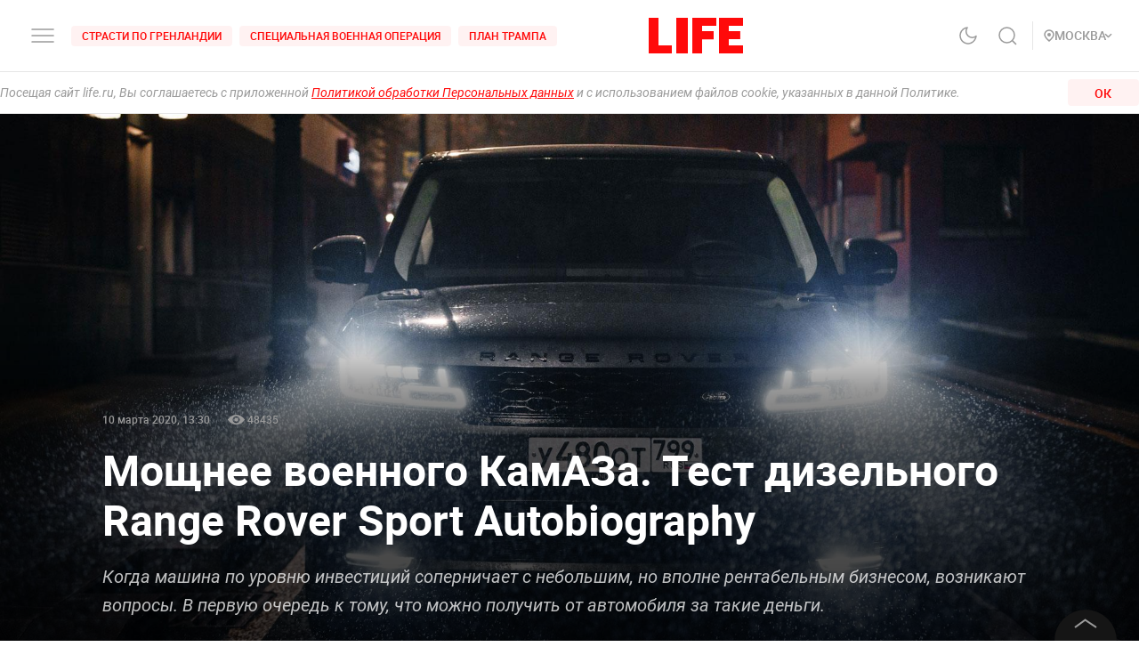

--- FILE ---
content_type: text/html; charset=utf-8
request_url: https://life.ru/p/1311642
body_size: 73496
content:
<!DOCTYPE html><html lang="ru" prefix="article: http://ogp.me/ns/article#"><head><meta name="theme-color" content="#fa0a0a"/><meta name="yandex-tableau-widget" content="logo=https://life.ru/logo-white.png, color=#fa0a0a"/><meta name="robots" content="noyaca"/><meta name="robots" content="max-image-preview:large"/><link rel="manifest" href="/manifest.json"/><link rel="icon" type="image/png" sizes="16x16" href="/favicon-16х16.png"/><link rel="icon" type="image/png" sizes="32x32" href="/favicon-32х32.png"/><link rel="icon" type="image/png" sizes="96x96" href="/favicon-96х96.png"/><link rel="apple-touch-icon" sizes="57x57" href="/appletouch/apple-icon-57х57.png"/><link rel="apple-touch-icon" sizes="60x60" href="/appletouch/apple-icon-60х60.png"/><link rel="apple-touch-icon" sizes="72x72" href="/appletouch/apple-icon-72х72.png"/><link rel="apple-touch-icon" sizes="76x76" href="/appletouch/apple-icon-76х76.png"/><link rel="apple-touch-icon" sizes="114x114" href="/appletouch/apple-icon-114х114.png"/><link rel="apple-touch-icon" sizes="120x120" href="/appletouch/apple-icon-120х120.png"/><link rel="apple-touch-icon" sizes="144x144" href="/appletouch/apple-icon-144х144.png"/><link rel="apple-touch-icon" sizes="152x152" href="/appletouch/apple-icon-152х152.png"/><link rel="apple-touch-icon" sizes="180x180" href="/appletouch/apple-icon-180х180.png"/><link rel="preconnect" href="//googletagmanager.com"/><link rel="preconnect" href="//widget.sparrow.ru"/><link rel="preconnect" href="//jsn.24smi.net/smi.js"/><link rel="preconnect" href="//criteo.net" crossorigin="true"/><link rel="preconnect" href="//criteo.com" crossorigin="true"/><link rel="preconnect" href="//googlesyndication.com" crossorigin="true"/><link rel="preconnect" href="//yandex.ru" crossorigin="true"/><link rel="preconnect" href="//smi2.ru" crossorigin="true"/><script>window.Ya||(window.Ya={}),window.yaContextCb=window.yaContextCb||[],window.Ya.adfoxCode||(window.Ya.adfoxCode={}),window.Ya.headerBidding||(window.Ya.headerBidding={}),window.Ya.adfoxCode.hbCallbacks||(window.Ya.adfoxCode.hbCallbacks=[]),window.YaHeaderBiddingSettings={biddersMap:{myTarget:"2244062",buzzoola:"3253346",mediasniper:"2247221",sape:"1856959",otm:"2285346",adfox_adsmart:"2289488",videonow:"2722793",betweenDigital:"2856600",getintent:"3176848","adfox_yandex_adplay-adv":"3333661"},syncPixels:[{bidder:"sape",pixels:["https://acint.net/cmatch/?dp=14&pi=1647869"]}],adUnits:[],timeout:1e3},(()=>{class e{constructor(e,t){this.props=e,this.id=`${this.props.containerId}-${t}`,this.inited=!1}_init(){const{ownerId:e,targets:t=[],sizes:s=[],bids:i=[],type:o,codeType:n,platform:d,isProd:a=!1}=this.props;let{params:r,sendEvent:l=null,reinitOnCloseTimeout:c=null,reinitOnStubTimeout:p=null,creationTimeout:h=null}=this.props;const{yaContextCb:u}=window,m=t.filter((e=>"url"!==e.name)).map((e=>{let t="string"==typeof e.aliases?e.aliases:e.aliases.map((e=>e)).join(":");switch(t=t.replace(/-/g,""),e.name){case"Категории":return{puid1:t};case"Подкатегории":return{puid2:t};case"Раздел":return{puid3:t};case"Тэги":return{puid4:t};default:return null}})).filter(Boolean);for(const e of m)Object.assign(r,e);let g={ownerId:e,containerId:this.id,params:r,onRender:()=>{l&&(a||console.log("sendEvent View",this.id),l("banner_view"))},onError:e=>{console.log("onError",e)},onStub:()=>{a||console.log("onStub",this.id),p&&(a||console.log("reinitOnStubTimeout",this.id,p),setTimeout((()=>{a||console.log("reinitOnStubTriggered",this.id),Ya.adfoxCode.reload(this.id)}),p))},onLoad:e=>{a||console.log("onLoad",this.id,e)},onClose:()=>{this.inited=!1,l&&(a||console.log("sendEvent close",this.id),l("banner_close")),c&&(a||console.log("reinitOnCloseTimeout",this.id,c),setTimeout((()=>{a||console.log("reinitOnCloseTriggered",this.id),Ya.adfoxCode.reload(this.id)}),c))}},y={code:this.id,sizes:s,bids:i};o&&(g.type=o),n&&(y.codeType=n),d&&(g.platform=d),setTimeout((()=>{Ya.headerBidding.pushAdUnits&&Ya.headerBidding.pushAdUnits([y]),u.push((function(){Ya.adfoxCode.create(g)}))}),h),this.inited=!0}_getInited(){return this.inited}refreshAd(){try{Ya.adfoxCode.reload(this.id)}catch(e){console.error("refreshAd Err",e)}}}window.adManagerYa=new class{constructor(){if(this.counter=0,this.adSlots=[],!document.getElementById("ya-ads-script")){const e=document,t=e.createElement("script");t.async=!0,t.id="ya-ads-script",t.src="https://yandex.ru/ads/system/context.js";const s=e.getElementsByTagName("script")[0];s.parentNode.insertBefore(t,s)}if(!document.getElementById("ya-ads-bids-script")){const e=document,t=e.createElement("script");t.async=!0,t.id="ya-ads-bids-script",t.src="https://yandex.ru/ads/system/header-bidding.js";const s=e.getElementsByTagName("script")[0];s.parentNode.insertBefore(t,s)}if(!document.getElementById("ya-ads-sdk")){const e=document,t=e.createElement("script");t.async=!0,t.id="ya-ads-sdk",t.type="text/javascript",t.src="https://yandex.ru/ads/system/adsdk.js";const s=e.getElementsByTagName("script")[0];s.parentNode.insertBefore(t,s)}}createSlot(t){const s=new e(t,this.counter);return s&&this.adSlots.push(s),this.counter+=1,s}removeSlotById(e){const t=this.adSlots.length;this.adSlots=this.adSlots.filter((t=>t.id!==e)),this.adSlots.length===t&&console.error("id of removing ad is not found")}getSlotById(e){return this.adSlots.find((t=>t.id===e))}}})();</script><script async="">function cacheFonts(o,t){if(!window.FontFace||!o||0===o.length)return;const e=o.map((o=>{const t={display:"swap",style:"normal"};let e;return o.indexOf("roboto")>-1?e="Roboto":o.indexOf("life")>-1&&(e="Life"),o.indexOf("roboto-regular")>-1?t.weight="normal":o.indexOf("roboto-medium")>-1?t.weight="500":o.indexOf("roboto-bold")>-1?t.weight="700":o.indexOf("roboto-black")>-1?t.weight="900":o.indexOf("life-bold")>-1&&(t.weight="700"),{name:e,options:t,url:`url(/${o})`}})).map((o=>new window.FontFace(o.name,o.url,o.options)));if(window.__fontsCached)e.forEach((o=>{document.fonts.add(o)}));else{const n=e.map((async o=>{try{return document.fonts.add(await o.load()),o.loaded}catch(o){console.error(o)}}));Promise.all(n).then((()=>{window.localStorage.setItem(t,JSON.stringify(o))}),(o=>{console.error("failed loading fonts",o)}))}}function isFontsCached(o,t){const e=function(){const o="test";try{return localStorage.setItem(o,o),localStorage.removeItem(o),!0}catch(o){return!1}}()&&JSON.parse(localStorage.getItem(t));let n=!1;o&&o.length>0&&e&&e.length>0?(o.length!==e.length?n=!0:o.forEach((o=>{-1===e.indexOf(o)&&(n=!0)})),n&&localStorage.removeItem(t)):n=!0,window.__fontsCached=!n}const fonts=["fonts/roboto-black-webfont.woff2","fonts/roboto-italic-webfont.woff2","fonts/roboto-bold-webfont.woff2","fonts/roboto-medium-webfont.woff2","fonts/roboto-regular-webfont.woff2","fonts/space_mono_life-bold-webfont.woff2"];isFontsCached(fonts,"__fontsCached"),cacheFonts(fonts,"__fontsCached");</script><script>window._startDate=1*new Date,document.addEventListener("DOMContentLoaded",(t=>{console.log("### DOMContentLoaded",1*new Date-window._startDate)})),window.dataLayer=window.dataLayer||[],window.dataLayer.push({"gtm.start":window._startDate,event:"gtm.js"});</script><meta charSet="utf-8"/><meta name="viewport" content="user-scalable=no, initial-scale=1, maximum-scale=1, minimum-scale=1, width=device-width, height=device-height, shrink-to-fit=no"/><title>Мощнее военного КамАЗа. Тест дизельного Range Rover Sport Autobiography</title><meta name="description" content="Когда машина по уровню инвестиций соперничает с небольшим, но вполне рентабельным бизнесом, возникают вопросы. В первую очередь к тому, что можно получить от автомобиля за такие деньги. "/><link rel="canonical" href="https://life.ru/p/1311642"/><link rel="amphtml" href="https://life.ru/p/1311642/amp"/><link rel="preload" href="https://static.life.ru/tmp/%D0%A4%D0%BE%D1%82%D0%BE%D0%BA%D0%B0%D1%80%D1%82%D0%BE%D1%87%D0%BA%D0%B0-0132-1583660326539.jpg" as="image"/><meta name="facebook-domain-verification" content="u0kbnzj6of8zw3rl7rxoltff6krmu4"/><meta property="og:site_name" content="Life.ru"/><meta property="og:title" content="Мощнее военного КамАЗа. Тест дизельного Range Rover Sport Autobiography"/><meta property="og:url" content="https://life.ru/p/1311642"/><meta property="og:locale" content="ru_RU"/><meta property="og:image" content="https://static.life.ru/tmp/%D0%A4%D0%BE%D1%82%D0%BE%D0%BA%D0%B0%D1%80%D1%82%D0%BE%D1%87%D0%BA%D0%B0-0132-1583660326539.jpg"/><meta property="og:image:width" content="1900"/><meta property="og:image:height" content="1266"/><meta property="og:type" content="article"/><meta property="og:description" content="Когда машина по уровню инвестиций соперничает с небольшим, но вполне рентабельным бизнесом, возникают вопросы. В первую очередь к тому, что можно получить от автомобиля за такие деньги. "/><meta property="fb:pages" content="190542150967819"/><meta property="fb:app_id" content="547377158772591"/><meta name="twitter:site" content="@LifeislifeRu"/><meta name="twitter:title" content="Мощнее военного КамАЗа. Тест дизельного Range Rover Sport Autobiography"/><meta name="twitter:card" content="summary_large_image"/><meta property="vk:image" content="https://static.life.ru/tmp/%D0%A4%D0%BE%D1%82%D0%BE%D0%BA%D0%B0%D1%80%D1%82%D0%BE%D1%87%D0%BA%D0%B0-0132-1583660326539.jpg"/><meta name="life:post_path" content="publications/5e64930d141451001291995b"/><meta property="ya:ovs:adult" content="false"/><meta property="ya:ovs:upload_date" content="2020-03-10T16:30:30+03:00"/><meta property="article:author" content="https://www.facebook.com/lifenews.ru/"/><meta property="article:publisher" content="https://www.facebook.com/lifenews.ru/"/><meta property="article:published_time" content="2020-03-10T16:30:30+03:00"/><script type="application/ld+json">{"@context":"https://schema.org/","@type":"NewsMediaOrganization","@id":"LifeOrganization","name":"LIFE","description":"Cобытия и новости 24 часа в сутки: эксклюзивные расследования, оригинальные фото и видео, «живые» истории, топовые эксперты, онлайн трансляции со всей планеты и горячие тренды соцмедиа и блогов.","logo":{"@context":"http://schema.org","@type":"ImageObject","url":"https://life.ru/img/logo.png","height":60,"width":159},"url":"https://life.ru","masthead":"https://life.ru/about","foundingDate":"2009-09-01","address":{"@context":"http://schema.org","@type":"PostalAddress","streetAddress":"Бумажный проезд, 14, стр. 2","postalCode":"127015","addressLocality":"Москва","addressCountry":"Россия"},"telephone":"+7 495 663-38-11 ","email":"info@life.ru","sameAs":["https://ru.wikipedia.org/wiki/Life_(%D0%B8%D0%BD%D1%82%D0%B5%D1%80%D0%BD%D0%B5%D1%82-%D0%B8%D0%B7%D0%B4%D0%B0%D0%BD%D0%B8%D0%B5)","https://www.facebook.com/lifenews.ru/","https://twitter.com/lifenews_ru","https://www.instagram.com/lifenews_ru/","https://vk.com/life","https://t.me/lifenews","https://ok.ru/lifenews","https://www.youtube.com/channel/UCVSw9pZrmStZAgQQSz5RQKA","https://www.youtube.com/channel/UC3wf1pcRkwV-NvUpBfHovPw"]}</script><script type="application/ld+json">{"@context":"https://schema.org","@type":"ItemList","description":"Cобытия и новости 24 часа в сутки: эксклюзивные расследования, оригинальные фото и видео, «живые» истории, топовые эксперты, онлайн трансляции со всей планеты и горячие тренды соцмедиа и блогов.","itemListOrder":"http://schema.org/ItemListUnordered","mainEntityOfPage":"https://life.ru/","name":" \"Life.ru\" - информационный портал","url":"https://life.ru/"}</script><script type="application/ld+json">{"@context":"https://schema.org","@type":"SiteNavigationElement","url":["https://life.ru/t/novyygod","https://life.ru/t/putin-v-indii","https://life.ru/t/delo-mindicha","https://life.ru/t/sammit-v-budapeshte","https://life.ru/t/putin","https://life.ru/t/edinyy-den-golosovaniya-edg","https://life.ru/t/prigovor-gucul","https://life.ru/t/samoubiystvo-starovoyta","https://life.ru/t/magnitnye-buri-segodnya","https://life.ru/t/magnitnye-buri-segodnya","https://life.ru/s/rassledovaniya","https://life.ru/special","https://life.ru/video","https://life.ru/c/avto","https://life.ru/c/ekonomika","https://life.ru/c/nauka-i-tehnologii","https://life.ru/c/criminal","https://life.ru/c/istoriya","https://life.ru/c/politika","https://life.ru/t/vmire","https://life.ru/c/pop-kultura-i-razvlecheniya/znamenitosti"]}</script><script type="application/ld+json">{"@context":"https://schema.org/","@type":"NewsArticle","description":"Когда машина по уровню инвестиций соперничает с небольшим, но вполне рентабельным бизнесом, возникают вопросы. В первую очередь к тому, что можно получить от автомобиля за такие деньги. ","articleBody":"Все автомобили Range Rover последнего поколения унаследовали фирменную британскую черту, фирменный стиль, который дизайнеры называют \"синдромом надменности\". Дизайн кузова, линия фар и общий силуэт выполнены так, словно машина смотрит свысока на все другие автомобили, и, не ровён час, приложит платочек к носу, чтобы остальная чернь не \"дышала\" на металл благородных кровей. Это же решение Range Rover удалось провернуть и с \"люксом на минималках\" — моделью Velar. Уникальное дизайнерское решение со слегка покатой крышей и \"вздёрнутым\" кончиком кормы теперь всегда выделяет машины из потока. Фраза \"уникальный дизайн\" в автоиндустрии сейчас звучит дико, однако британцам по-прежнему удаётся хранить самобытность с помощью незначительных, на первый взгляд, элементов. К ним же, кстати, относятся и фирменные фары. Они хоть и являются практически точной копией другого Range Rover, про который мы уже рассказывали ранее, отличия тоже есть. В версии Range Rover под них прописана специальная прошивка, которая контролирует работу рулевой рейки и диодов. В результате неощущаемых и незаметных как водителю, так и пассажирам изменений свет стал гораздо быстрее реагировать на повороты руля, подсвечивая тёмные сектора и выделяя опасные зоны. Правда, до уровня Audi Q8 и Volvo XC90 оптика Range Rover (даже пиксельно-лазерная) всё равно не доросла. Никакой иллюминации, welcome-lights разгораются в обычном режиме. Как в старом ролике про \"никакого праздника, ничего нельзя\". Само по себе свечение диодов красиво и выглядит очень неплохо, но нет ощущения сатисфакции, когда понимаешь, что \"да, вот эта оптика выглядит красиво\".  У британцев всё не так, как у нормальных людей. И ездят по левой стороне, и чай пьют вместо обычной воды на регулярной основе, и во всём остальном они такие же странные. К примеру, рулевое колесо у Range Rover Sport настолько странное, что привыкнуть к нему не получается довольно длительное время. Его особенность в том, что перфорированная кожа находится на внутренней стороне руля, а не на внешней, как в других автомобилях. Плюс ко всему клавиши активации круиз-контроля и регулятора громкости сенсорные, однако некоторые элементы на этом же участке рулевого колеса уже не сенсорные, например клавиша включения подогрева. И в этом состоит колоссальная сложность обучения — всё равно что сесть в Airbus A380 после полёта на тренировочном Як-52. Разобраться в особенностях машины крайне непросто и потом точно так же сложно управлять другой машиной — слишком велика разница в подходах.  Плюс ко всему в Range Rover Sport так и не появился электромеханический ручной тормоз, который активируется сильным нажатием педали тормоза. Почему этой опцией не оснастили автомобиль, стоимость которого приближается к цене комфортной однушки в самом центре Москвы, сказать сложно. Если взять более дешёвых конкурентов, то даже Audi A4, которая была у нас на тестах ранее, оснащается функцией HOLD и автоматическим включением \"ручника\" уже в базовой комплектации. Одно хорошо: в Range Rover Sport больше нет совершенно непонятной и неприятной \"шайбы\" переключения режимов коробки. Новый селектор с индикацией расположился аккурат под рукой водителя и позволяет \"сбрасывать\" коробку передач на нейтраль всякий раз, когда этого требует ситуация.  Однако всё великолепие салона меркнет, когда запускается двигатель британца. Главный бриллиант Range Rover Sport — дизель SDV8 на 4,4 л, 339 л. с. и 740 Нм крутящего момента. Крутящего момента в британском дизеле даже больше, чем в военных КамАЗах, которые возят на спине массивные передатчики для радиосвязи или пункты управления беспилотниками. И хотя двигатель разгоняет внедорожник до 100 км/ч всего за 6,9 секунды, расход топлива при этом составляет 10–13 литров в городе, и примерно 9 л / 100 км на трассе. Для машины, которая с пятью пассажирами внутри весит три тонны ровно, — феноменальный результат.  Звук тоже в порядке. Фирменное \"тарахтение\" дизельного двигателя примерно такое же, как в Land Cruiser 200, но чуть менее вычурное. Это и хорошо, и непонятно одновременно. С одной стороны, сугубо по ощущениям, 1VD-FTV, который устанавливается на TLC200, уступает по крутящему моменту (650 против 740 у Range Rover), ощущения от езды не совпадают. Японский дизель не хочется крутить, водитель как бы позволяет ему делать всю работу. С британским дизелем совершенно другая история. Его работа, как и звук, по ощущениям неочевидны и воспринимаются с большим трудом. Чтобы ощущать его, машину приходится регулярно пришпоривать, из-за чего растёт не только расход, но и ненависть соседей по потоку.  Но для города такой V8 оказался избыточен. Примерно так же, как и пятилитровый компрессорный V8 на бензине, который мы изучали ранее. Вполне неплохим (в качестве \"золотой середины\") окажется дизельный TDV6 на три литра объёма и 249 л. с. мощности. Разница с V8 у него минимальна, а хорошая прошивка для ЭБУ и вовсе практически уравняет шансы по динамике. При этом в городе V6 будет потреблять примерно десять литров \"солярки\", и примерно семь-восемь литров по трассе. При баке в 100 литров этого будет достаточно, чтобы доехать из Москвы в Поволжье на одной заправке. Очень лихо, учитывая габариты машины и её динамику.  Зато с подвеской всё понятно через 10–15 минут после начала движения. Двухконтурная \"пневма\" у Range Rover Sport, пожалуй, самая быстрая в классе и самая понятная из всех. В зависимости от режима езды она автоматически адаптируется к дорожным условиям. Спереди – двойные поперечные рычаги, сзади — стандартная алюминиевая \"многорычажка\". По умолчанию подвеска настраивается в \"нейтральный\" режим, нечто среднее между бомбардировкой Багдада и распитием чая где-нибудь в родовом поместье в Глостершире.  Она позволяет ехать с относительным комфортом довольно активно, а машина при этом лишь незначительно кренится, как бы намекая водителю, что для занятий спортом нужно нажать кое-что дополнительно. Самый технологичный вариант Range Rover Sport комплектуется модернизированной полноприводной трансмиссией с многодисковой муфтой и блокировкой центрального дифференциала. Это позволяет, как и в случае с \"пижонским\"  Range Rover, забираться на бездорожье и пробираться в глубокий снег. Здесь нужно сразу напомнить, что версия Sport короче флагманской и позволяет существенно больше вольностей на нормальной дороге, а приличная по ширине резина и некоторые изменения по подвеске (например, перенастроенный активный стабилизатор) — и есть тот самый Sport, закравшийся в название модели.  От изучения опций в машине через какое-то время начинает болеть голова, поэтому, пожалуй, стоит перечислить самые полезные и бесполезные. Из полезного — автопарковка, которая пусть и доступна опционально, но экономит огромное количество времени, пневмоподвеска и функция регулирования клиренса, которая позволяет парковаться везде, где для этого найдётся место, электрорегулировка кресел с клавишами в дверных картах — всё это безумно удобно. Однако в этом не будет никакого смысла, если во время очередной парковки неопытный автовладелец разнесёт задний бампер о стоящий автомобиль или дерево. Почему это может произойти? Сейчас поясним.  Как и во всех люксовых автомобилях, в Range Rover Sport есть куча странностей. К примеру, мультимедиасистема в 2020 году по-прежнему работает с существенной задержкой, хотя, кажется, \"лаги\" электроники британцев напрямую зависят от задач, которые перед ними ставит водитель. Но главное разочарование внедорожника — это камера заднего вида и система кругового обзора в целом. Они настолько неорганичны и работают настолько странно, что пользоваться ими совершенно не хочется. Разметка камеры даже ясным днём постоянно дёргается, и это сильно осложняет парковку. В тёмное время суток всё ещё хуже. Задняя камера переключается на \"ночной\" режим работы, и относительные мучения превращаются в настоящий ад — тормозное слайд-шоу во время парковки не позволяет спрогнозировать, сколько двигаться до сзади стоящей стены или машины, и это может быть чревато. Наш Range Rover Sport уцелел, однако форумы просто завалены сообщениями о том, что кто-то разнёс задний бампер из-за отвратительного качества камеры. В 2020 году ставить такую электронику в премиумный автомобиль — это издевательство. То же самое можно сказать про два сенсорных дисплея на центральной панели. Они есть, и больше ничего хорошего сказать про них нельзя. Самое неприятное в Range Rover Sport — это цена. Тестовая версия с эксклюзивной отделкой из тёмной кожи обойдётся покупателю в девять миллионов рублей, а если \"докинуть\" в автомобиль опции вроде автопарковки, то ценник и вовсе может выбежать за 11 миллионов рублей. Разумеется, за такое оснащение и технологичность нужно платить, но всё равно есть вопросы. К примеру, штатная 16-канальная аудиосистема Meridian на 825Вт и 19 динамиков звучат примерно так же, как Bang&amp;Olufsen в Audi Q8. Надо отдать должное: британцы провели большую работу по доведению собственных машин до совершенства, однако конкуренты не просто дышат им в затылок — они прижались к двери с топором в стиле Джека Николсона из \"Сияния\" и уже готовы порубить Range Rover на дрова.  Стоит ли Range Rover Sport девять миллионов рублей? Сложный вопрос. С одной стороны, конечно. С другой — за девять миллионов в машине наблюдается ряд странностей, которые в других премиум-кроссоверах, например, BMW X7 или новом Audi Q7, считаются не просто дурным тоном, но и могут стать поводом для подачи иска против дилера. Это очень спорная, но очень роскошная и быстрая машина, полюбить которую, как и очень яркую женщину с тяжёлым характером, смогут далеко не все. ","image":[{"@context":"http://schema.org","@type":"ImageObject","url":"https://static.life.ru/tmp/%D0%A4%D0%BE%D1%82%D0%BE%D0%BA%D0%B0%D1%80%D1%82%D0%BE%D1%87%D0%BA%D0%B0-0132-1583660326539.jpg"}],"mainEntityOfPage":{"@type":"WebPage","@id":"5e64930d141451001291995b"},"url":"https://life.ru/p/1311642","identifier":"5e64930d141451001291995b","inLanguage":"ru","dateModified":"2022-06-01T21:14:01+03:00","datePublished":"2020-03-10T16:30:30+03:00","headline":"Мощнее военного КамАЗа. Тест дизельного Range Rover Sport Autobiography","author":[{"@type":"Person","name":"Сергей Андреев"}],"about":[{"@type":"Thing","name":"Авто"},{"@type":"Thing","name":"Экономика"},{"@type":"Thing","name":"Тест-драйвы"},{"@type":"Thing","name":"Энергетика"},{"@type":"Thing","name":"Статьи"},{"@type":"Thing","name":"rangerover"}],"publisher":{"@id":"LifeOrganization"},"copyrightHolder":{"@id":"LifeOrganization"},"sourceOrganization":{"@id":"LifeOrganization"}}</script><script type="application/ld+json" id="BreadcrumbList">{"@context":"https://schema.org","@type":"BreadcrumbList","itemListElement":[{"@type":"ListItem","position":1,"item":{"@id":"https://life.ru/s/stati","name":"Статьи"}},{"@type":"ListItem","position":2,"item":{"@id":"https://life.ru/c/avto","name":"Авто"}}]}</script><meta name="next-head-count" content="34"/><link rel="preload" href="/_next/static/css/d8c72b25e3fcdff6ea28.css" as="style"/><link rel="stylesheet" href="/_next/static/css/d8c72b25e3fcdff6ea28.css" data-n-g=""/><link rel="preload" href="/_next/static/css/715c2efd20cbeca0d053.css" as="style"/><link rel="stylesheet" href="/_next/static/css/715c2efd20cbeca0d053.css" data-n-g=""/><link rel="preload" href="/_next/static/css/fb0e5997a71aef1c7929.css" as="style"/><link rel="stylesheet" href="/_next/static/css/fb0e5997a71aef1c7929.css" data-n-g=""/><link rel="preload" href="/_next/static/css/16abec2a86d7b7c8ba1e.css" as="style"/><link rel="stylesheet" href="/_next/static/css/16abec2a86d7b7c8ba1e.css" data-n-p=""/><link rel="preload" href="/_next/static/css/da4a7642a96b3df9d9ac.css" as="style"/><link rel="stylesheet" href="/_next/static/css/da4a7642a96b3df9d9ac.css" data-n-p=""/><link rel="preload" href="/_next/static/css/58da394ffde88521698d.css" as="style"/><link rel="stylesheet" href="/_next/static/css/58da394ffde88521698d.css"/><link rel="preload" href="/_next/static/css/12fa4f24cd4e073d39a0.css" as="style"/><link rel="stylesheet" href="/_next/static/css/12fa4f24cd4e073d39a0.css"/><link rel="preload" href="/_next/static/css/1934a5c1a7eff0c14c54.css" as="style"/><link rel="stylesheet" href="/_next/static/css/1934a5c1a7eff0c14c54.css"/><link rel="preload" href="/_next/static/css/d77c3eba20ec83e3ba5c.css" as="style"/><link rel="stylesheet" href="/_next/static/css/d77c3eba20ec83e3ba5c.css"/><link rel="preload" href="/_next/static/css/40ab600d65678e3e4624.css" as="style"/><link rel="stylesheet" href="/_next/static/css/40ab600d65678e3e4624.css"/><link rel="preload" href="/_next/static/css/e7ac04be5cd135c84361.css" as="style"/><link rel="stylesheet" href="/_next/static/css/e7ac04be5cd135c84361.css"/><link rel="preload" href="/_next/static/css/7eeaed2129162fd8e13c.css" as="style"/><link rel="stylesheet" href="/_next/static/css/7eeaed2129162fd8e13c.css"/><noscript data-n-css=""></noscript><link rel="preload" href="/_next/static/chunks/2876.19200878f1e3d83fb277.js" as="script"/><link rel="preload" href="/_next/static/chunks/4728.d8614d648957d7ed596c.js" as="script"/><link rel="preload" href="/_next/static/chunks/6378.54e81f82e37af9ad62aa.js" as="script"/><link rel="preload" href="/_next/static/chunks/4706.64595b18f37b434045eb.js" as="script"/><link rel="preload" href="/_next/static/chunks/app-other-316b621f6bc5ca7dfa36.js" as="script"/><link rel="preload" href="/_next/static/chunks/9447-ba009b965befe9c2845a.js" as="script"/><link rel="preload" href="/_next/static/chunks/4019-9f6386d842b0567e27d1.js" as="script"/><link rel="preload" href="/_next/static/chunks/8767-fb710ef57fc4d20221e8.js" as="script"/><link rel="preload" href="/_next/static/chunks/6030.85eedefe2653e92feab6.js" as="script"/><link rel="preload" href="/_next/static/chunks/framework-35f84af7e2212c59cfbb.js" as="script"/><link rel="preload" href="/_next/static/chunks/6261.0b6126d5cd9a6cc15595.js" as="script"/><link rel="preload" href="/_next/static/chunks/8466.59d7e971a0aaef084f09.js" as="script"/><link rel="preload" href="/_next/static/chunks/8297.773b90408a5d79a800cd.js" as="script"/><link rel="preload" href="/_next/static/chunks/main-fe88cc10b86694b9d244.js" as="script"/><link rel="preload" href="/_next/static/chunks/webpack-be2af6a8d7237702716b.js" as="script"/><link rel="preload" href="/_next/static/chunks/framework-35f84af7e2212c59cfbb.js" as="script"/><link rel="preload" href="/_next/static/chunks/app-other-316b621f6bc5ca7dfa36.js" as="script"/><link rel="preload" href="/_next/static/chunks/4597-b8f59337994906f27318.js" as="script"/><link rel="preload" href="/_next/static/chunks/1290-ca226091c9736af61040.js" as="script"/><link rel="preload" href="/_next/static/chunks/8822-4c20be007c5fa0898ae5.js" as="script"/><link rel="preload" href="/_next/static/chunks/4172-5b6a5b82dba9d2c1e3a1.js" as="script"/><link rel="preload" href="/_next/static/chunks/7916-91b4d6b3c18e72936e80.js" as="script"/><link rel="preload" href="/_next/static/chunks/8191-b81e9872a7a1e2b1464b.js" as="script"/><link rel="preload" href="/_next/static/chunks/4125-bffef1e71c03a48567f8.js" as="script"/><link rel="preload" href="/_next/static/chunks/5773-a929b706d8d2b6b3e895.js" as="script"/><link rel="preload" href="/_next/static/chunks/33-2ca0e95b4c8f6f03613b.js" as="script"/><link rel="preload" href="/_next/static/chunks/4487-e663422bbb62c9644b09.js" as="script"/><link rel="preload" href="/_next/static/chunks/9928-253bcc178e010e577c09.js" as="script"/><link rel="preload" href="/_next/static/chunks/pages/_app-84e6901a36acb40fddf6.js" as="script"/><link rel="preload" href="/_next/static/chunks/8781-8ba24324f6cb0370b131.js" as="script"/><link rel="preload" href="/_next/static/chunks/2855-b7b8eade9c4ff019066d.js" as="script"/><link rel="preload" href="/_next/static/chunks/6310-3916d4e172fba1851422.js" as="script"/><link rel="preload" href="/_next/static/chunks/7737-e7e742c64c7f5db009a9.js" as="script"/><link rel="preload" href="/_next/static/chunks/6715-0d38b5178741fd8aa773.js" as="script"/><link rel="preload" href="/_next/static/chunks/824-8b8e0869c320857de1dc.js" as="script"/><link rel="preload" href="/_next/static/chunks/1515-5aa6bb77525f2a8d4d7a.js" as="script"/><link rel="preload" href="/_next/static/chunks/8029-0bb016e86b31bbc726c7.js" as="script"/><link rel="preload" href="/_next/static/chunks/6690-6c152465e54c4f0aec85.js" as="script"/><link rel="preload" href="/_next/static/chunks/8159-755ef3272fcad8dc8847.js" as="script"/><link rel="preload" href="/_next/static/chunks/pages/p/%5Bid%5D-7d25ca05a4ad70725127.js" as="script"/><style data-styled="" data-styled-version="6.1.8">.efqgxu{display:grid;background-color:var(--color-white);width:100%;max-width:100vw;border-bottom:1px solid rgba(128, 128, 128, 0.20);position:sticky;z-index:31;top:-1px;}/*!sc*/
.gngEcq{display:grid;margin:0 auto;height:80px;width:100%;max-width:calc(100vw - 64px);grid-template-columns:1fr 1fr 1fr;justify-content:space-between;}/*!sc*/
@media only screen and (max-width:1920px){.gngEcq{max-width:calc(100vw - 64px);}.gngEcq:active{opacity:1;}}/*!sc*/
@media only screen and (max-width:1199px){.gngEcq{max-width:648px;width:100%;}.gngEcq:active{opacity:1;}}/*!sc*/
@media only screen and (max-width:1024px){.gngEcq{max-width:calc(100vw - 64px);}.gngEcq:active{opacity:1;}}/*!sc*/
@media only screen and (max-width:575px){.gngEcq{max-width:calc(100vw - 64px);height:60px;}.gngEcq:active{opacity:1;}}/*!sc*/
@media only screen and (max-width:428px){.gngEcq{max-width:calc(100vw - 38px);}.gngEcq:active{opacity:1;}}/*!sc*/
@media only screen and (max-width:375px){.gngEcq{max-width:343px;}.gngEcq:active{opacity:1;}}/*!sc*/
.LdVjw{display:grid;grid-template-columns:repeat(2, max-content);grid-column-gap:16px;align-content:center;}/*!sc*/
.hvrCWL{cursor:pointer;}/*!sc*/
.eRIquA{display:grid;grid-template-columns:repeat(3, max-content);grid-column-gap:8px;align-content:center;}/*!sc*/
@media only screen and (max-width:1199px){.eRIquA{display:none;}.eRIquA:active{opacity:1;}}/*!sc*/
.eTgzJm{display:grid;width:fit-content;grid-template-columns:1fr auto;align-items:center;}/*!sc*/
.dPtSwU{display:grid;justify-content:center;align-content:center;}/*!sc*/
.jWvAqt{display:grid;grid-template-columns:repeat(4, max-content);grid-column-gap:12px;justify-content:end;align-content:center;}/*!sc*/
@media only screen and (max-width:1199px){.jWvAqt{grid-template-columns:max-content max-content;}.jWvAqt:active{opacity:1;}}/*!sc*/
.cGrOBP{height:100%;width:1px;border-right:1px solid rgba(128, 128, 128, 0.20);}/*!sc*/
@media only screen and (max-width:1199px){.cGrOBP{display:none;}.cGrOBP:active{opacity:1;}}/*!sc*/
.kGMqjy{display:grid;justify-content:end;align-content:center;}/*!sc*/
@media only screen and (max-width:1199px){.kGMqjy{display:none;}.kGMqjy:active{opacity:1;}}/*!sc*/
.tLViP{display:grid;width:100%;align-items:center;}/*!sc*/
.ikrYrx{display:grid;background-color:var(--color-white);width:100%;position:absolute;top:80px;}/*!sc*/
@media only screen and (max-width:575px){.ikrYrx{top:60px;}.ikrYrx:active{opacity:1;}}/*!sc*/
.ebNXgk{display:grid;grid-area:banner;}/*!sc*/
data-styled.g1[id="Grid-sc-gapd4e-0"]{content:"efqgxu,gngEcq,LdVjw,hvrCWL,eRIquA,eTgzJm,dPtSwU,jWvAqt,cGrOBP,kGMqjy,tLViP,ikrYrx,ebNXgk,"}/*!sc*/
.bxNvXW{font-size:12px;line-height:15px;font-weight:500;cursor:pointer;color:var(--color-red);text-transform:uppercase;background-color:var(--color-red-5);border-radius:4px;width:fit-content;}/*!sc*/
.bxNvXW:hover{color:var(--color-white);}/*!sc*/
.bxNvXW:hover svg path{stroke:var(--color-white);}/*!sc*/
.bxNvXW:hover svg rect{fill:var(--color-white);}/*!sc*/
.bxNvXW:active{color:var(--color-white);}/*!sc*/
.bxNvXW:active svg path{stroke:var(--color-white);}/*!sc*/
.bxNvXW svg path{stroke:var(--color-red);}/*!sc*/
.bxNvXW:hover{background-color:var(--color-red-80);}/*!sc*/
.bxNvXW:active{background-color:var(--color-gray-dark);}/*!sc*/
.hsXNIO{font-size:14px;line-height:20px;font-weight:500;cursor:pointer;color:var(--color-gray-medium);display:flex;gap:8px;align-items:center;text-transform:uppercase;}/*!sc*/
.hsXNIO:hover{color:var(--color-red);}/*!sc*/
.hsXNIO:hover svg path{stroke:var(--color-red);}/*!sc*/
.hsXNIO:hover svg rect{fill:var(--color-red);}/*!sc*/
.hsXNIO svg path{stroke:var(--color-gray-medium);}/*!sc*/
data-styled.g2[id="StyledText-sc-1i5sxa9-0"]{content:"bxNvXW,hsXNIO,"}/*!sc*/
.kHCFjL{display:block;cursor:pointer;color:var(--color-red);padding:4px 12px;}/*!sc*/
.kHCFjL:hover{color:var(--color-white);}/*!sc*/
data-styled.g3[id="StyledLink-sc-1wu5ik4-0"]{content:"kHCFjL,"}/*!sc*/
</style></head><body><noscript><iframe src="https://www.googletagmanager.com/ns.html?id=GTM-PP6FH3W" height="0" width="0" style="display:none;visibility:hidden"></iframe><img src="https://mc.yandex.ru/watch/34662240" style="position:absolute;left:-9999px" alt=""/><img src="https://www.tns-counter.ru/V13a****life_ru/ru/UTF-8/tmsec=life_total/" width="1" height="1" alt=""/></noscript><div id="modal-root"></div><div id="__next"><div class="CommonLayout_wrapper__2H1ME"><div id="app-scroll-trigger" style="position:absolute;left:0;top:150vh"></div><div class="styles_root__kqnU_ styles_root__3qXe-" style="display:flex"></div><div class="CommonLayout_root__3Kkv6"><div class="Grid-sc-gapd4e-0 efqgxu"><div class="Grid-sc-gapd4e-0 gngEcq"><div class="Grid-sc-gapd4e-0 LdVjw"><div class="Grid-sc-gapd4e-0 hvrCWL"><svg class="styles_burger__yMpyC burger_button" width="32" height="32" viewBox="0 0 32 32" fill="none" xmlns="http://www.w3.org/2000/svg"><path d="M4 16h24M4 23h24M4 9h24" stroke="#9A9A9A" stroke-width="1.5" stroke-linecap="round"></path></svg></div><div class="Grid-sc-gapd4e-0 eRIquA"><span class="StyledText-sc-1i5sxa9-0 bxNvXW header_top_tag_1"><a href="https://life.ru/t/strasti-po-grenlandii" class="StyledLink-sc-1wu5ik4-0 kHCFjL"><div class="Grid-sc-gapd4e-0 eTgzJm styles_root__Gy5az"><span class="styles_textStyles__3XRmw">Страсти по Гренландии</span></div></a></span><span class="StyledText-sc-1i5sxa9-0 bxNvXW header_top_tag_2"><a href="https://life.ru/t/obostrenie-v-donbasse" class="StyledLink-sc-1wu5ik4-0 kHCFjL"><div class="Grid-sc-gapd4e-0 eTgzJm styles_root__Gy5az"><span class="styles_textStyles__3XRmw">Специальная военная операция</span></div></a></span><span class="StyledText-sc-1i5sxa9-0 bxNvXW header_top_tag_3"><a href="https://life.ru/t/plan-trampa" class="StyledLink-sc-1wu5ik4-0 kHCFjL"><div class="Grid-sc-gapd4e-0 eTgzJm styles_root__Gy5az"><span class="styles_textStyles__3XRmw">План Трампа</span></div></a></span></div></div><div class="Grid-sc-gapd4e-0 dPtSwU"><div class="styles_root__2bZ38"><a class="withReload" href="/"><svg id="main_logo" style="cursor:pointer;color:#FF0A0A" class="styles_logo__2Ld7h" width="106" height="40" viewBox="0 0 106 40" fill="none" xmlns="http://www.w3.org/2000/svg"><path clip-rule="evenodd" d="M11 0H0v40h26v-8.99H11V0zM31 40h13V0H31v40zM49 40h11V24.204h13V15l-13 .01V9l16-.01V0H49v40zM79 0v40h27v-8.99H90V24h12.895v-9H90V8.936h16V0H79z"></path></svg></a><div class="styles_content__2-bRZ styles_bottom__NMJNi styles_left__1ek2V"><p class="styles_root__8aOtz">Функционирует при финансовой поддержке Министерства цифрового развития, связи и массовых коммуникаций Российской Федерации</p></div></div></div><div class="Grid-sc-gapd4e-0 jWvAqt"><div class="styles_theme__1uqci"><svg width="32" height="32" viewBox="0 0 32 32" fill="none" xmlns="http://www.w3.org/2000/svg"><path d="M25 16.566c-.155 1.706-1.09 3.576-2.12 4.931a8.876 8.876 0 0 1-4.002 2.967 8.723 8.723 0 0 1-4.942.32 8.824 8.824 0 0 1-4.34-2.426 9.065 9.065 0 0 1-2.383-4.414 9.167 9.167 0 0 1 .314-5.027 9.012 9.012 0 0 1 2.916-4.071A8.78 8.78 0 0 1 15.05 7a7.102 7.102 0 0 0-1.331 4.691 7.069 7.069 0 0 0 2 4.439 6.846 6.846 0 0 0 4.363 2.035 6.812 6.812 0 0 0 4.612-1.354l.306-.245z" stroke="#9A9A9A" stroke-width="1.5" stroke-linecap="round" stroke-linejoin="round"></path></svg></div><svg class="styles_search__6-O_Z" width="32" height="32" viewBox="0 0 32 32" fill="none" xmlns="http://www.w3.org/2000/svg"><path d="M22 22l4 4m-2-10.5a8.5 8.5 0 1 1-17 0 8.5 8.5 0 0 1 17 0z" stroke="#9A9A9A" stroke-width="1.5"></path></svg><div class="Grid-sc-gapd4e-0 cGrOBP"></div><div class="Grid-sc-gapd4e-0 kGMqjy"><div class="Grid-sc-gapd4e-0 tLViP"><span class="StyledText-sc-1i5sxa9-0 hsXNIO"><svg class="styles_point__2IBiW" width="12" height="14" viewBox="0 0 12 14" fill="none" xmlns="http://www.w3.org/2000/svg"><path d="M6 13c3.313-2.863 5-5.3 5-7.127a4.811 4.811 0 0 0-1.464-3.446A5.067 5.067 0 0 0 6 1a5.067 5.067 0 0 0-3.536 1.427A4.811 4.811 0 0 0 1 5.873C1 7.701 2.688 10.076 6 13z" stroke="#9A9A9A" stroke-width="1.5" stroke-linecap="round" stroke-linejoin="round"></path><rect x="4" y="4" width="4" height="4" rx="2" fill="#9A9A9A"></rect></svg>Регион<svg width="5" height="10" class="styles_arrow__1QKgI styles_down__3hRVZ" viewBox="0 0 17 28" fill="none" xmlns="http://www.w3.org/2000/svg"><path d="M2 2l12 12L2 26" stroke="#D3D3D3" stroke-width="3"></path></svg></span></div></div></div></div><div class="Grid-sc-gapd4e-0 ikrYrx"></div></div><div class="CommonLayout_content__3WbZq"><div><div class="styles_root__5b0LX"><article class="styles_article__1nFrF styles_wideCover__1xL3A"><div id="post-content-body" class="styles_contentColumn__v1vJg"><div class=""><header class="styles_header__CCaFw styles_headerLongread__15lFo"><div class="styles_headerContainer__2B3H3"><div class="styles_itemWrap__1xl9u"><div class="styles_meta__3gXff styles_inPost__3NdwL"><div class="styles_metaItem__1aUkA styles_smallFont__2p4_v">10 марта 2020, 13:30</div><div class="styles_metaItem__1aUkA styles_smallFont__2p4_v"><img src="/_next/static/images/viewers.image-5124be4a0f6b8f14ac56059aa9b8cc91.svg" alt=""/> <!-- -->48435</div></div></div><div class="styles_itemWrap__1xl9u"><h1 class="styles_title__1Tc08">Мощнее военного КамАЗа. Тест дизельного Range Rover Sport Autobiography</h1></div><div class="styles_itemWrap__1xl9u"><p class="styles_subtitle__3I1PB">Когда машина по уровню инвестиций соперничает с небольшим, но вполне рентабельным бизнесом, возникают вопросы. В первую очередь к тому, что можно получить от автомобиля за такие деньги. </p></div></div><div class="styles_root__3MXhb styles_cover_media__dD_Y4"><img alt="Фото © LIFE / Стас Вазовски" _id="5e64bd2756159000128876d4" name="Фотокарточка-0132-1583660326539.jpg" height="1266" class="styles_element__ggnUE" src="https://static.life.ru/tmp/%25D0%25A4%25D0%25BE%25D1%2582%25D0%25BE%25D0%25BA%25D0%25B0%25D1%2580%25D1%2582%25D0%25BE%25D1%2587%25D0%25BA%25D0%25B0-0132-1583660326539.jpg" loading="eager"/></div><div class="styles_itemWrap__1xl9u styles_overlay__2dNdK"><div class="styles_coverTitle__NT8Em styles_relative__hWENH styles_smallFont__2p4_v"><p>Фото © LIFE / Стас Вазовски</p></div></div></header><div class="styles_visibilitySensor__3UCif"></div></div><div class="styles_fullWidthContainer__3iEz8 indentRules_marginTop__2XCox"><div class="styles_root__kqnU_ styles_root__223Ht styles_max250__1o1bo styles_yaAds__2KPRI" style="display:flex"></div></div><div class="styles_contentWrapper__DiQKK"><div class="styles_content__1DvHl"><div class="styles_shareWrapper__1dGKA"><div class="share styles_root__pF2kg"><div class="styles_buttonsWrapper__1IoXp"><a href="https://connect.ok.ru/offer?url=https://life.ru/p/1311642&amp;title=%D0%9C%D0%BE%D1%89%D0%BD%D0%B5%D0%B5%20%D0%B2%D0%BE%D0%B5%D0%BD%D0%BD%D0%BE%D0%B3%D0%BE%20%D0%9A%D0%B0%D0%BC%D0%90%D0%97%D0%B0.%20%D0%A2%D0%B5%D1%81%D1%82%20%D0%B4%D0%B8%D0%B7%D0%B5%D0%BB%D1%8C%D0%BD%D0%BE%D0%B3%D0%BE%20Range%20Rover%20Sport%20Autobiography&amp;imageUrl=https://static.life.ru/tmp/%25D0%25A4%25D0%25BE%25D1%2582%25D0%25BE%25D0%25BA%25D0%25B0%25D1%2580%25D1%2582%25D0%25BE%25D1%2587%25D0%25BA%25D0%25B0-0132-1583660326539.jpg&amp;utm_source=http://ok.ru&amp;utm_medium=social&amp;utm_campaign=share" class="styles_button__1WQ_T sharebutton_ok" target="_blank" rel="noopener noreferrer"><svg width="48" height="48" viewBox="0 0 48 48" fill="none" xmlns="http://www.w3.org/2000/svg"><path fill-rule="evenodd" clip-rule="evenodd" d="M28.809 19.2122C28.809 22.0001 26.5631 24.2728 23.8081 24.2728C21.0232 24.2728 18.7773 22.0001 18.7773 19.2122C18.7773 16.394 21.0532 14.1516 23.8081 14.1516C26.5631 14.1516 28.809 16.4243 28.809 19.2122ZM25.8744 19.1819C25.8744 18.0304 24.9461 17.091 23.8081 17.091C22.6403 17.091 21.712 18.0304 21.7419 19.1819C21.7419 20.3334 22.6702 21.2728 23.8081 21.2728C24.9461 21.2728 25.8744 20.3334 25.8744 19.1819Z" fill="#D3D3D3"></path><path d="M25.8145 28.394C26.8327 28.1516 27.8209 27.7576 28.7192 27.1819C29.408 26.7576 29.6176 25.8182 29.1684 25.1213C28.7492 24.4243 27.8209 24.2122 27.1321 24.6667C25.0958 25.9697 22.4307 25.9697 20.3944 24.6667C19.7057 24.2425 18.8073 24.4243 18.3582 25.1213C17.9689 25.8182 18.1785 26.7273 18.8672 27.1819C19.7656 27.7576 20.7538 28.1516 21.7719 28.394L18.987 31.2122C18.4181 31.7879 18.4181 32.7273 18.987 33.3031C19.2865 33.6061 19.6458 33.7273 20.0351 33.7273C20.4244 33.7273 20.7837 33.5758 21.0832 33.3031L23.8381 30.5152L26.5931 33.3031C27.1621 33.8788 28.0904 33.8788 28.6593 33.3031C29.2283 32.7273 29.2283 31.7879 28.6593 31.2122L25.8145 28.394Z" fill="#D3D3D3"></path><rect x="0.5" y="0.5" width="47" height="47" rx="23.5" stroke="#D3D3D3" fill="none"></rect></svg></a><a href="https://vk.com/share.php?url=https://life.ru/p/1311642&amp;title=Мощнее военного КамАЗа. Тест дизельного Range Rover Sport Autobiography&amp;image=https://static.life.ru/tmp/%25D0%25A4%25D0%25BE%25D1%2582%25D0%25BE%25D0%25BA%25D0%25B0%25D1%2580%25D1%2582%25D0%25BE%25D1%2587%25D0%25BA%25D0%25B0-0132-1583660326539.jpg&amp;noparse=true&amp;utm_source=http://vk.com&amp;utm_medium=social&amp;utm_campaign=share" class="styles_button__1WQ_T sharebutton_vk" target="_blank" rel="noopener noreferrer"><svg width="48" height="48" viewBox="0 0 48 48" fill="none" xmlns="http://www.w3.org/2000/svg"><path d="M32.8939 28.51C32.8697 28.4618 32.8471 28.4219 32.8262 28.3899C32.4792 27.8132 31.8161 27.1053 30.8372 26.266L30.8166 26.2468L30.8062 26.2374L30.7957 26.2277C30.341 25.8369 30.0597 25.5741 29.9419 25.4396C29.7263 25.1833 29.678 24.9239 29.7959 24.6611C29.8791 24.4625 30.1917 24.0431 30.733 23.4024C31.0178 23.0628 31.2433 22.7907 31.4098 22.5856C32.6109 21.1121 33.1316 20.1705 32.9719 19.7604L32.9098 19.6646C32.8681 19.6069 32.7606 19.5541 32.5872 19.506C32.4134 19.458 32.1914 19.45 31.9206 19.482L28.9216 19.5012C28.8731 19.4853 28.8037 19.4867 28.7133 19.506C28.623 19.5253 28.5779 19.5349 28.5779 19.5349L28.5257 19.559L28.4843 19.5879C28.4495 19.607 28.4114 19.6406 28.3697 19.6887C28.3282 19.7366 28.2935 19.7928 28.2658 19.8568C27.9393 20.632 27.5681 21.3527 27.1515 22.019C26.8946 22.4162 26.6587 22.7605 26.4432 23.052C26.2281 23.3434 26.0476 23.5581 25.9019 23.6958C25.756 23.8335 25.6244 23.9439 25.5061 24.0273C25.388 24.1107 25.2979 24.1459 25.2355 24.133C25.173 24.1201 25.1141 24.1073 25.0583 24.0945C24.9612 24.0368 24.883 23.9584 24.8241 23.8591C24.765 23.7598 24.7252 23.6348 24.7043 23.4843C24.6836 23.3336 24.6714 23.2041 24.6679 23.0951C24.6646 22.9863 24.6661 22.8324 24.6732 22.6338C24.6804 22.4351 24.6836 22.3007 24.6836 22.2302C24.6836 21.9867 24.6888 21.7225 24.6991 21.4374C24.7096 21.1523 24.7181 20.9264 24.7252 20.76C24.7323 20.5934 24.7356 20.4172 24.7356 20.2314C24.7356 20.0456 24.7233 19.8999 24.6991 19.7942C24.6752 19.6886 24.6384 19.586 24.59 19.4866C24.5413 19.3874 24.4701 19.3105 24.3766 19.256C24.2829 19.2016 24.1664 19.1583 24.0277 19.1262C23.6598 19.0494 23.1912 19.0078 22.6218 19.0014C21.3307 18.9886 20.501 19.0655 20.1331 19.2321C19.9873 19.3025 19.8554 19.3986 19.7374 19.5203C19.6125 19.6613 19.595 19.7382 19.6853 19.7509C20.1018 19.8084 20.3968 19.9462 20.5703 20.164L20.6329 20.2794C20.6815 20.3627 20.7301 20.5101 20.7787 20.7215C20.8273 20.9329 20.8586 21.1667 20.8724 21.4228C20.907 21.8906 20.907 22.2909 20.8724 22.624C20.8376 22.9572 20.8048 23.2166 20.7735 23.4024C20.7422 23.5882 20.6953 23.7388 20.6329 23.8541C20.5703 23.9694 20.5287 24.0398 20.5079 24.0654C20.487 24.091 20.4697 24.1071 20.4559 24.1135C20.3656 24.1454 20.2718 24.1616 20.1747 24.1616C20.0774 24.1616 19.9595 24.1167 19.8206 24.027C19.6819 23.9373 19.5378 23.814 19.3885 23.657C19.2393 23.5 19.0709 23.2806 18.8834 22.9987C18.696 22.7169 18.5016 22.3838 18.3003 21.9994L18.1338 21.7206C18.0296 21.5413 17.8874 21.2802 17.7069 20.9375C17.5263 20.5947 17.3666 20.2631 17.2278 19.9428C17.1724 19.8083 17.089 19.7059 16.978 19.6354L16.9259 19.6065C16.8912 19.5809 16.8356 19.5537 16.7593 19.5248C16.6829 19.4959 16.6031 19.4751 16.5198 19.4624L13.6666 19.4815C13.375 19.4815 13.1772 19.5425 13.073 19.6642L13.0313 19.7218C13.0105 19.7539 13 19.8051 13 19.8756C13 19.9461 13.0208 20.0326 13.0625 20.135C13.479 21.0384 13.932 21.9096 14.4214 22.7488C14.9108 23.5881 15.336 24.2641 15.6969 24.7763C16.0579 25.2888 16.4258 25.7726 16.8007 26.2273C17.1756 26.6822 17.4238 26.9737 17.5452 27.1018C17.6668 27.2301 17.7622 27.326 17.8317 27.3901L18.092 27.6207C18.2586 27.7744 18.5033 27.9586 18.8261 28.1732C19.149 28.3879 19.5065 28.5993 19.8987 28.8076C20.291 29.0157 20.7474 29.1854 21.2681 29.3167C21.7887 29.4482 22.2955 29.5009 22.7884 29.4755H23.9859C24.2288 29.4561 24.4128 29.3856 24.5379 29.264L24.5793 29.2158C24.6072 29.1776 24.6333 29.1182 24.6573 29.0383C24.6817 28.9582 24.6938 28.87 24.6938 28.774C24.6867 28.4986 24.7094 28.2504 24.7613 28.0294C24.8132 27.8084 24.8724 27.6419 24.9386 27.5297C25.0047 27.4176 25.0793 27.323 25.1624 27.2464C25.2456 27.1695 25.3049 27.123 25.3397 27.1069C25.3743 27.0908 25.4019 27.0799 25.4227 27.0733C25.5893 27.0221 25.7854 27.0717 26.0112 27.2224C26.2369 27.3729 26.4485 27.5588 26.6465 27.7798C26.8444 28.0009 27.0821 28.249 27.3597 28.5244C27.6375 28.7999 27.8804 29.0047 28.0886 29.1395L28.2968 29.2548C28.4358 29.3317 28.6163 29.4022 28.8385 29.4663C29.0603 29.5303 29.2546 29.5463 29.4215 29.5143L32.0872 29.4759C32.3508 29.4759 32.556 29.4356 32.7015 29.3557C32.8473 29.2756 32.9339 29.1874 32.9619 29.0914C32.9897 28.9954 32.9912 28.8864 32.9672 28.7646C32.9425 28.643 32.9181 28.558 32.8939 28.51Z" fill="#D3D3D3"></path><rect x="0.5" y="0.5" width="47" height="47" rx="23.5" stroke="#D3D3D3" fill="none"></rect></svg></a><a href="tg://msg_url?url=Мощнее военного КамАЗа. Тест дизельного Range Rover Sport Autobiography%0Ahttps://life.ru/p/1311642&amp;utm_source=telegram&amp;utm_medium=messenger&amp;utm_campaign=share" class="styles_button__1WQ_T sharebutton_tg" target="_blank" rel="noopener noreferrer"><svg width="48" height="48" viewBox="0 0 48 48" fill="none" xmlns="http://www.w3.org/2000/svg"><path fill-rule="evenodd" clip-rule="evenodd" d="M24.0455 29.6642C24.2476 29.4689 24.4503 29.273 24.6534 29.0763H24.655C24.6832 29.0967 24.7107 29.1159 24.7374 29.1345C24.7823 29.1658 24.8252 29.1957 24.867 29.228C25.3948 29.6153 25.9222 30.0028 26.4495 30.3903C27.3475 31.05 28.2453 31.7097 29.145 32.3681C29.9673 32.9704 30.6881 32.7003 30.9138 31.7128L30.9183 31.6885C31.2594 30.0893 31.6006 28.4905 31.9419 26.8918C32.5218 24.1747 33.1018 21.4578 33.6805 18.7397C33.7085 18.6064 33.7383 18.4731 33.7682 18.3397C33.8626 17.9181 33.9571 17.496 33.9939 17.0696C34.0681 16.217 33.4518 15.7938 32.6568 16.0987C30.0341 17.1066 27.4108 18.1132 24.7877 19.1199C23.2653 19.704 21.743 20.2882 20.2209 20.8726C19.7705 21.0454 19.32 21.2178 18.8694 21.3901C17.5959 21.8772 16.3224 22.3642 15.054 22.8628C14.7435 22.9857 14.4407 23.1632 14.1847 23.3756C13.9076 23.6062 13.9515 23.9232 14.2544 24.125C14.4341 24.2368 14.6282 24.3236 14.8314 24.3828C16.186 24.8111 17.5429 25.2323 18.9019 25.6465C19.0583 25.6806 19.1814 25.8015 19.2184 25.9574C19.523 26.9025 19.831 27.8467 20.139 28.791C20.4114 29.6261 20.6838 30.4613 20.9539 31.2972C21.0326 31.5399 21.1765 31.6536 21.4339 31.6673C21.8125 31.6885 22.1093 31.5459 22.3728 31.2881C22.9263 30.7459 23.4838 30.2071 24.0455 29.6642ZM21.5195 30.3499C21.5137 30.3741 21.5068 30.4024 21.499 30.437H21.4975C21.481 30.3959 21.4668 30.362 21.4545 30.3327C21.4341 30.2842 21.4189 30.2479 21.4067 30.211C21.2876 29.8474 21.1688 29.4836 21.05 29.1198C20.6716 27.9612 20.2932 26.8024 19.906 25.648C19.8408 25.4523 19.8878 25.3673 20.0513 25.2657C21.4266 24.4049 22.801 23.5433 24.1754 22.6817C26.0079 21.5329 27.8405 20.3841 29.675 19.2373C29.8415 19.1364 30.0215 19.0598 30.2096 19.0098C30.2651 18.9951 30.333 19.0225 30.4006 19.0498C30.4307 19.062 30.4608 19.0742 30.4897 19.0826C30.4785 19.1094 30.4692 19.1387 30.4599 19.1681C30.4393 19.2336 30.4185 19.2996 30.3746 19.3404C29.9597 19.7208 29.5399 20.097 29.1199 20.4732C28.9252 20.6476 28.7305 20.8221 28.5362 20.997C28.0038 21.4746 27.4717 21.9523 26.9396 22.4299C25.3136 23.8896 23.688 25.3489 22.0563 26.8039C21.9032 26.9354 21.8125 27.1254 21.8065 27.3273C21.7411 28.1191 21.6667 28.909 21.5923 29.6993C21.5753 29.8795 21.5583 30.0596 21.5415 30.2398C21.5385 30.2718 21.5309 30.3032 21.5195 30.3499Z" fill="#D3D3D3"></path><rect x="0.5" y="0.5" width="47" height="47" rx="23.5" stroke="#D3D3D3" fill="none"></rect></svg></a><a href="https://wa.me?text=%D0%9C%D0%BE%D1%89%D0%BD%D0%B5%D0%B5%20%D0%B2%D0%BE%D0%B5%D0%BD%D0%BD%D0%BE%D0%B3%D0%BE%20%D0%9A%D0%B0%D0%BC%D0%90%D0%97%D0%B0.%20%D0%A2%D0%B5%D1%81%D1%82%20%D0%B4%D0%B8%D0%B7%D0%B5%D0%BB%D1%8C%D0%BD%D0%BE%D0%B3%D0%BE%20Range%20Rover%20Sport%20Autobiography%20%E2%80%94%20https%3A%2F%2Flife.ru%2Fp%2F1311642&amp;utm_source=whatsapp&amp;utm_medium=messenger&amp;utm_campaign=share" class="styles_button__1WQ_T sharebutton_wa" target="_blank" rel="noopener noreferrer"><svg width="48" height="48" viewBox="0 0 48 48" fill="none" xmlns="http://www.w3.org/2000/svg"><path d="M13.5 34.4752L14.965 29.2722C14.023 27.6722 13.527 25.8512 13.527 23.9802C13.527 18.2212 18.213 13.5352 23.972 13.5352C29.732 13.5352 34.418 18.2212 34.418 23.9802C34.418 29.7402 29.732 34.4262 23.972 34.4262C22.178 34.4262 20.421 33.9662 18.866 33.0942L13.5 34.4752V34.4752ZM19.14 31.1942L19.46 31.3892C20.815 32.2162 22.376 32.6542 23.972 32.6542C28.755 32.6542 32.646 28.7632 32.646 23.9802C32.646 19.1982 28.755 15.3072 23.972 15.3072C19.19 15.3072 15.299 19.1982 15.299 23.9802C15.299 25.6472 15.773 27.2652 16.669 28.6602L16.884 28.9952L16.04 31.9922L19.14 31.1942V31.1942Z" fill="#D3D3D3"></path><path d="M21.0025 19.1164L20.3245 19.0794C20.1125 19.0674 19.9035 19.1384 19.7425 19.2784C19.4135 19.5634 18.8885 20.1154 18.7275 20.8344C18.4865 21.9064 18.8585 23.2184 19.8205 24.5314C20.7835 25.8434 22.5775 27.9434 25.7485 28.8404C26.7715 29.1294 27.5755 28.9344 28.1955 28.5374C28.6865 28.2234 29.0255 27.7194 29.1475 27.1484L29.2555 26.6434C29.2905 26.4824 29.2085 26.3194 29.0595 26.2514L26.7685 25.1954C26.6195 25.1264 26.4435 25.1704 26.3435 25.2994L25.4445 26.4654C25.3765 26.5534 25.2605 26.5884 25.1555 26.5514C24.5395 26.3354 22.4765 25.4714 21.3445 23.2904C21.2955 23.1964 21.3075 23.0814 21.3775 23.0004L22.2365 22.0064C22.3245 21.9054 22.3465 21.7624 22.2935 21.6384L21.3065 19.3284C21.2535 19.2054 21.1365 19.1234 21.0025 19.1164V19.1164Z" fill="#D3D3D3"></path><rect x="0.5" y="0.5" width="47" height="47" rx="23.5" stroke="#D3D3D3" fill="none"></rect></svg></a></div></div></div><div class="styles_bodyWrapper__3d_FQ"><div><h2 style="letter-spacing:normal" class="Text_root__1rV-_ Text_size-large-xs__3fDJw Text_color-black__eOYaI Text_textAlign-left__3gMUE Text_whiteSpace-normal__1ATx6 Text_fontWeight-bold__yEdXP Text_textTransform-none__XTjFr Text_fontType-roboto__3Nq6M indentRules_block__iwiZV styles_heading__2mJ-- styles_h3__31bNY">Смотреть свысока</h2><div class="indentRules_block__iwiZV styles_text__3IVkI"><p>Все автомобили Range Rover последнего поколения унаследовали фирменную британскую черту, фирменный стиль, который дизайнеры называют "синдромом надменности". Дизайн кузова, линия фар и общий силуэт выполнены так, словно машина смотрит свысока на все другие автомобили, и, не ровён час, приложит платочек к носу, чтобы остальная чернь не "дышала" на металл благородных кровей. Это же решение Range Rover удалось провернуть и с "люксом на минималках" — моделью Velar. Уникальное дизайнерское решение со слегка покатой крышей и "вздёрнутым" кончиком кормы теперь всегда выделяет машины из потока. Фраза "уникальный дизайн" в автоиндустрии сейчас звучит дико, однако британцам по-прежнему удаётся хранить самобытность с помощью незначительных, на первый взгляд, элементов.</p></div><div class="indentRules_block__iwiZV"><div class="styles_sliderWrapper__3IYIu"><div style="margin:0 -12px;overflow:hidden"><div class="alice-carousel __ssr"><div><div style="padding-left:0px;padding-right:0px" class="alice-carousel__wrapper"><ul style="transition:transform 0ms ease 0ms;transform:translate3d(0px, 0, 0)" class="alice-carousel__stage"><li style="width:0" class="alice-carousel__stage-item __active __target"><div style="margin:0 12px"><div class="styles_item__1nhh1" style="padding-top:calc((9/16)*100%)"><div class="styles_itemImage__2xeLG"><div class="styles_root__3MXhb styles_image__2tfWN"><img alt="Фото © LIFE / Стас Вазовски" id="5e64be0756159000128876e2" mimeType="image/jpeg" class="styles_element__ggnUE styles_contain__dw8ou" src="https://static.life.ru/tmp/M_%25D0%25A4%25D0%25BE%25D1%2582%25D0%25BE%25D0%25BA%25D0%25B0%25D1%2580%25D1%2582%25D0%25BE%25D1%2587%25D0%25BA%25D0%25B0-0191-1583660550794-900x.jpg" loading="lazy"/></div><div class="styles_itemBackground__zQW5z"><div class="styles_root__3MXhb"><img alt="Фото © LIFE / Стас Вазовски" id="5e64be0756159000128876e2" mimeType="image/jpeg" src="https://static.life.ru/tmp/XXS_%25D0%25A4%25D0%25BE%25D1%2582%25D0%25BE%25D0%25BA%25D0%25B0%25D1%2580%25D1%2582%25D0%25BE%25D1%2587%25D0%25BA%25D0%25B0-0191-1583660550794-86x.jpg" loading="lazy" class="styles_element__ggnUE"/></div></div></div></div></div></li><li style="width:0" class="alice-carousel__stage-item"><div style="margin:0 12px"><div class="styles_item__1nhh1" style="padding-top:calc((9/16)*100%)"><div class="styles_itemImage__2xeLG"><div class="styles_root__3MXhb styles_image__2tfWN"><img alt="Фото © LIFE / Стас Вазовски" id="5e64be0d56159000128876e4" mimeType="image/jpeg" class="styles_element__ggnUE styles_contain__dw8ou" src="https://static.life.ru/tmp/M_%25D0%25A4%25D0%25BE%25D1%2582%25D0%25BE%25D0%25BA%25D0%25B0%25D1%2580%25D1%2582%25D0%25BE%25D1%2587%25D0%25BA%25D0%25B0-0158-1583660556404-900x.jpg" loading="lazy"/></div><div class="styles_itemBackground__zQW5z"><div class="styles_root__3MXhb"><img alt="Фото © LIFE / Стас Вазовски" id="5e64be0d56159000128876e4" mimeType="image/jpeg" src="https://static.life.ru/tmp/XXS_%25D0%25A4%25D0%25BE%25D1%2582%25D0%25BE%25D0%25BA%25D0%25B0%25D1%2580%25D1%2582%25D0%25BE%25D1%2587%25D0%25BA%25D0%25B0-0158-1583660556404-86x.jpg" loading="lazy" class="styles_element__ggnUE"/></div></div></div></div></div></li></ul></div></div></div></div><div class="styles_arrowWrapper__3EyZi styles_arrowWrapperRight__2k2VQ"><button type="button" class="styles_root__3oMO4"><svg width="13" height="22" viewBox="0 0 13 22" fill="none" xmlns="http://www.w3.org/2000/svg"><path d="M1 1L11 11.3782L1 21"></path></svg></button></div></div><div class="styles_footer__2dRF4"><div class="styles_captionWrapper__39xcJ"><div class="styles_caption__2jkHn"><p>Фото © LIFE / Стас Вазовски</p></div><div class="styles_captionActions__2ve6w">1<!-- --> / <!-- -->2</div></div></div></div><div class="styles_root__kqnU_ styles_root__2PYv_ indentRules_fwBlock__1rq8k styles_yaAds__2B0gF" style="display:flex"></div><div class="indentRules_block__iwiZV styles_text__3IVkI"><p>К ним же, кстати, относятся и фирменные фары. Они хоть и являются практически точной копией другого Range Rover, про который мы уже рассказывали ранее, отличия тоже есть. В версии Range Rover под них прописана специальная прошивка, которая контролирует работу рулевой рейки и диодов. В результате неощущаемых и незаметных как водителю, так и пассажирам изменений свет стал гораздо быстрее реагировать на повороты руля, подсвечивая тёмные сектора и выделяя опасные зоны. Правда, до уровня Audi Q8 и Volvo XC90 оптика Range Rover (даже пиксельно-лазерная) всё равно не доросла. Никакой иллюминации, welcome-lights разгораются в обычном режиме. Как в старом ролике про "никакого праздника, ничего нельзя". Само по себе свечение диодов красиво и выглядит очень неплохо, но нет ощущения сатисфакции, когда понимаешь, что "да, вот эта оптика выглядит красиво". </p></div><h2 style="letter-spacing:normal" class="Text_root__1rV-_ Text_size-large-xs__3fDJw Text_color-black__eOYaI Text_textAlign-left__3gMUE Text_whiteSpace-normal__1ATx6 Text_fontWeight-bold__yEdXP Text_textTransform-none__XTjFr Text_fontType-roboto__3Nq6M indentRules_block__iwiZV styles_heading__2mJ-- styles_h3__31bNY">Шиворот-навыворот</h2><div class="indentRules_block__iwiZV styles_text__3IVkI"><p>У британцев всё не так, как у нормальных людей. И ездят по левой стороне, и чай пьют вместо обычной воды на регулярной основе, и во всём остальном они такие же странные. К примеру, рулевое колесо у Range Rover Sport настолько странное, что привыкнуть к нему не получается довольно длительное время. Его особенность в том, что перфорированная кожа находится на внутренней стороне руля, а не на внешней, как в других автомобилях. Плюс ко всему клавиши активации круиз-контроля и регулятора громкости сенсорные, однако некоторые элементы на этом же участке рулевого колеса уже не сенсорные, например клавиша включения подогрева. И в этом состоит колоссальная сложность обучения — всё равно что сесть в Airbus A380 после полёта на тренировочном Як-52. Разобраться в особенностях машины крайне непросто и потом точно так же сложно управлять другой машиной — слишком велика разница в подходах. </p></div><div class="indentRules_block__iwiZV"><div class="styles_sliderWrapper__3IYIu"><div style="margin:0 -12px;overflow:hidden"><div class="alice-carousel __ssr"><div><div style="padding-left:0px;padding-right:0px" class="alice-carousel__wrapper"><ul style="transition:transform 0ms ease 0ms;transform:translate3d(0px, 0, 0)" class="alice-carousel__stage"><li style="width:0" class="alice-carousel__stage-item __active __target"><div style="margin:0 12px"><div class="styles_item__1nhh1" style="padding-top:calc((9/16)*100%)"><div class="styles_itemImage__2xeLG"><div class="styles_root__3MXhb styles_image__2tfWN"><img alt="Фото © LIFE / Стас Вазовски" id="5e64bede56159000128876f3" mimeType="image/jpeg" class="styles_element__ggnUE styles_contain__dw8ou" src="https://static.life.ru/tmp/M_%25D0%25A4%25D0%25BE%25D1%2582%25D0%25BE%25D0%25BA%25D0%25B0%25D1%2580%25D1%2582%25D0%25BE%25D1%2587%25D0%25BA%25D0%25B0-0078-1583660765515-900x.jpg" loading="lazy"/></div><div class="styles_itemBackground__zQW5z"><div class="styles_root__3MXhb"><img alt="Фото © LIFE / Стас Вазовски" id="5e64bede56159000128876f3" mimeType="image/jpeg" src="https://static.life.ru/tmp/XXS_%25D0%25A4%25D0%25BE%25D1%2582%25D0%25BE%25D0%25BA%25D0%25B0%25D1%2580%25D1%2582%25D0%25BE%25D1%2587%25D0%25BA%25D0%25B0-0078-1583660765515-86x.jpg" loading="lazy" class="styles_element__ggnUE"/></div></div></div></div></div></li><li style="width:0" class="alice-carousel__stage-item"><div style="margin:0 12px"><div class="styles_item__1nhh1" style="padding-top:calc((9/16)*100%)"><div class="styles_itemImage__2xeLG"><div class="styles_root__3MXhb styles_image__2tfWN"><img alt="Фото © LIFE / Стас Вазовски" id="5e64bee256159000128876f5" mimeType="image/jpeg" class="styles_element__ggnUE styles_contain__dw8ou" src="https://static.life.ru/tmp/M_%25D0%25A4%25D0%25BE%25D1%2582%25D0%25BE%25D0%25BA%25D0%25B0%25D1%2580%25D1%2582%25D0%25BE%25D1%2587%25D0%25BA%25D0%25B0-0109-1583660769672-900x.jpg" loading="lazy"/></div><div class="styles_itemBackground__zQW5z"><div class="styles_root__3MXhb"><img alt="Фото © LIFE / Стас Вазовски" id="5e64bee256159000128876f5" mimeType="image/jpeg" src="https://static.life.ru/tmp/XXS_%25D0%25A4%25D0%25BE%25D1%2582%25D0%25BE%25D0%25BA%25D0%25B0%25D1%2580%25D1%2582%25D0%25BE%25D1%2587%25D0%25BA%25D0%25B0-0109-1583660769672-86x.jpg" loading="lazy" class="styles_element__ggnUE"/></div></div></div></div></div></li><li style="width:0" class="alice-carousel__stage-item"><div style="margin:0 12px"><div class="styles_item__1nhh1" style="padding-top:calc((9/16)*100%)"><div class="styles_itemImage__2xeLG"><div class="styles_root__3MXhb styles_image__2tfWN"><img alt="Фото © LIFE / Стас Вазовски" id="5e64bee656159000128876f7" mimeType="image/jpeg" class="styles_element__ggnUE styles_contain__dw8ou" src="https://static.life.ru/tmp/M_%25D0%25A4%25D0%25BE%25D1%2582%25D0%25BE%25D0%25BA%25D0%25B0%25D1%2580%25D1%2582%25D0%25BE%25D1%2587%25D0%25BA%25D0%25B0-0035-1583660773726-900x.jpg" loading="lazy"/></div><div class="styles_itemBackground__zQW5z"><div class="styles_root__3MXhb"><img alt="Фото © LIFE / Стас Вазовски" id="5e64bee656159000128876f7" mimeType="image/jpeg" src="https://static.life.ru/tmp/XXS_%25D0%25A4%25D0%25BE%25D1%2582%25D0%25BE%25D0%25BA%25D0%25B0%25D1%2580%25D1%2582%25D0%25BE%25D1%2587%25D0%25BA%25D0%25B0-0035-1583660773726-86x.jpg" loading="lazy" class="styles_element__ggnUE"/></div></div></div></div></div></li></ul></div></div></div></div><div class="styles_arrowWrapper__3EyZi styles_arrowWrapperRight__2k2VQ"><button type="button" class="styles_root__3oMO4"><svg width="13" height="22" viewBox="0 0 13 22" fill="none" xmlns="http://www.w3.org/2000/svg"><path d="M1 1L11 11.3782L1 21"></path></svg></button></div></div><div class="styles_footer__2dRF4"><div class="styles_captionWrapper__39xcJ"><div class="styles_caption__2jkHn"><p>Фото © LIFE / Стас Вазовски</p></div><div class="styles_captionActions__2ve6w">1<!-- --> / <!-- -->3</div></div></div></div><div class="indentRules_block__iwiZV styles_text__3IVkI"><p>Плюс ко всему в Range Rover Sport так и не появился электромеханический ручной тормоз, который активируется сильным нажатием педали тормоза. Почему этой опцией не оснастили автомобиль, стоимость которого приближается к цене комфортной однушки в самом центре Москвы, сказать сложно. Если взять более дешёвых конкурентов, то даже Audi A4, которая была у нас на тестах ранее, оснащается функцией HOLD и автоматическим включением "ручника" уже в базовой комплектации. Одно хорошо: в Range Rover Sport больше нет совершенно непонятной и неприятной "шайбы" переключения режимов коробки. Новый селектор с индикацией расположился аккурат под рукой водителя и позволяет "сбрасывать" коробку передач на нейтраль всякий раз, когда этого требует ситуация. </p></div><h2 style="letter-spacing:normal" class="Text_root__1rV-_ Text_size-large-xs__3fDJw Text_color-black__eOYaI Text_textAlign-left__3gMUE Text_whiteSpace-normal__1ATx6 Text_fontWeight-bold__yEdXP Text_textTransform-none__XTjFr Text_fontType-roboto__3Nq6M indentRules_block__iwiZV styles_heading__2mJ-- styles_h3__31bNY">Дави его</h2><div class="indentRules_block__iwiZV styles_text__3IVkI"><p>Однако всё великолепие салона меркнет, когда запускается двигатель британца. Главный бриллиант Range Rover Sport — дизель SDV8 на 4,4 л, 339 л. с. и 740 Нм крутящего момента. Крутящего момента в британском дизеле даже больше, чем в военных КамАЗах, которые возят на спине массивные передатчики для радиосвязи или пункты управления беспилотниками. И хотя двигатель разгоняет внедорожник до 100 км/ч всего за 6,9 секунды, расход топлива при этом составляет 10–13 литров в городе, и примерно 9 л / 100 км на трассе. Для машины, которая с пятью пассажирами внутри весит три тонны ровно, — феноменальный результат. </p></div><div class="styles_root__kqnU_ styles_root__2PYv_ indentRules_fwBlock__1rq8k styles_yaAds__2B0gF" style="display:flex"></div><div class="indentRules_block__iwiZV"><div class="styles_sliderWrapper__3IYIu"><div style="margin:0 -12px;overflow:hidden"><div class="alice-carousel __ssr"><div><div style="padding-left:0px;padding-right:0px" class="alice-carousel__wrapper"><ul style="transition:transform 0ms ease 0ms;transform:translate3d(0px, 0, 0)" class="alice-carousel__stage"><li style="width:0" class="alice-carousel__stage-item __active __target"><div style="margin:0 12px"><div class="styles_item__1nhh1" style="padding-top:calc((9/16)*100%)"><div class="styles_itemImage__2xeLG"><div class="styles_root__3MXhb styles_image__2tfWN"><img alt="Фото © LIFE / Стас Вазовски" id="5e64c0445615900012887722" mimeType="image/jpeg" class="styles_element__ggnUE styles_contain__dw8ou" src="https://static.life.ru/tmp/M_%25D0%25A4%25D0%25BE%25D1%2582%25D0%25BE%25D0%25BA%25D0%25B0%25D1%2580%25D1%2582%25D0%25BE%25D1%2587%25D0%25BA%25D0%25B0-0123-1583661123126-900x.jpg" loading="lazy"/></div><div class="styles_itemBackground__zQW5z"><div class="styles_root__3MXhb"><img alt="Фото © LIFE / Стас Вазовски" id="5e64c0445615900012887722" mimeType="image/jpeg" src="https://static.life.ru/tmp/XXS_%25D0%25A4%25D0%25BE%25D1%2582%25D0%25BE%25D0%25BA%25D0%25B0%25D1%2580%25D1%2582%25D0%25BE%25D1%2587%25D0%25BA%25D0%25B0-0123-1583661123126-86x.jpg" loading="lazy" class="styles_element__ggnUE"/></div></div></div></div></div></li><li style="width:0" class="alice-carousel__stage-item"><div style="margin:0 12px"><div class="styles_item__1nhh1" style="padding-top:calc((9/16)*100%)"><div class="styles_itemImage__2xeLG"><div class="styles_root__3MXhb styles_image__2tfWN"><img alt="Фото © LIFE / Стас Вазовски" id="5e64c0b2561590001288772a" mimeType="image/jpeg" class="styles_element__ggnUE styles_contain__dw8ou" src="https://static.life.ru/tmp/M_%25D0%25A4%25D0%25BE%25D1%2582%25D0%25BE%25D0%25BA%25D0%25B0%25D1%2580%25D1%2582%25D0%25BE%25D1%2587%25D0%25BA%25D0%25B0-9989-1583661233468-900x.jpg" loading="lazy"/></div><div class="styles_itemBackground__zQW5z"><div class="styles_root__3MXhb"><img alt="Фото © LIFE / Стас Вазовски" id="5e64c0b2561590001288772a" mimeType="image/jpeg" src="https://static.life.ru/tmp/XXS_%25D0%25A4%25D0%25BE%25D1%2582%25D0%25BE%25D0%25BA%25D0%25B0%25D1%2580%25D1%2582%25D0%25BE%25D1%2587%25D0%25BA%25D0%25B0-9989-1583661233468-86x.jpg" loading="lazy" class="styles_element__ggnUE"/></div></div></div></div></div></li></ul></div></div></div></div><div class="styles_arrowWrapper__3EyZi styles_arrowWrapperRight__2k2VQ"><button type="button" class="styles_root__3oMO4"><svg width="13" height="22" viewBox="0 0 13 22" fill="none" xmlns="http://www.w3.org/2000/svg"><path d="M1 1L11 11.3782L1 21"></path></svg></button></div></div><div class="styles_footer__2dRF4"><div class="styles_captionWrapper__39xcJ"><div class="styles_caption__2jkHn"><p>Фото © LIFE / Стас Вазовски</p></div><div class="styles_captionActions__2ve6w">1<!-- --> / <!-- -->2</div></div></div></div><div class="indentRules_block__iwiZV styles_text__3IVkI"><p>Звук тоже в порядке. Фирменное "тарахтение" дизельного двигателя примерно такое же, как в Land Cruiser 200, но чуть менее вычурное. Это и хорошо, и непонятно одновременно. С одной стороны, сугубо по ощущениям, 1VD-FTV, который устанавливается на TLC200, уступает по крутящему моменту (650 против 740 у Range Rover), ощущения от езды не совпадают. Японский дизель не хочется крутить, водитель как бы позволяет ему делать всю работу. С британским дизелем совершенно другая история. Его работа, как и звук, по ощущениям неочевидны и воспринимаются с большим трудом. Чтобы ощущать его, машину приходится регулярно пришпоривать, из-за чего растёт не только расход, но и ненависть соседей по потоку. </p></div><div class="indentRules_block__iwiZV styles_text__3IVkI"><p>Но для города такой V8 оказался избыточен. Примерно так же, как и пятилитровый компрессорный V8 на бензине, который мы изучали ранее. Вполне неплохим (в качестве "золотой середины") окажется дизельный TDV6 на три литра объёма и 249 л. с. мощности. Разница с V8 у него минимальна, а хорошая прошивка для ЭБУ и вовсе практически уравняет шансы по динамике. При этом в городе V6 будет потреблять примерно десять литров "солярки", и примерно семь-восемь литров по трассе. При баке в 100 литров этого будет достаточно, чтобы доехать из Москвы в Поволжье на одной заправке. Очень лихо, учитывая габариты машины и её динамику. </p></div><div class="indentRules_block__iwiZV styles_text__3IVkI"><p>Зато с подвеской всё понятно через 10–15 минут после начала движения. Двухконтурная "пневма" у Range Rover Sport, пожалуй, самая быстрая в классе и самая понятная из всех. В зависимости от режима езды она автоматически адаптируется к дорожным условиям. Спереди – двойные поперечные рычаги, сзади — стандартная алюминиевая "многорычажка". По умолчанию подвеска настраивается в "нейтральный" режим, нечто среднее между бомбардировкой Багдада и распитием чая где-нибудь в родовом поместье в Глостершире. </p></div><div class="indentRules_block__iwiZV"><div class="styles_image__1iW6g"><div class="styles_root__3MXhb"><img alt="Фото © LIFE / Стас Вазовски" _id="5e64c144561590001288775a" src="https://static.life.ru/tmp/%25D0%25A4%25D0%25BE%25D1%2582%25D0%25BE%25D0%25BA%25D0%25B0%25D1%2580%25D1%2582%25D0%25BE%25D1%2587%25D0%25BA%25D0%25B0-0010-1583661379123.jpg" loading="lazy" class="styles_element__ggnUE"/></div></div><div class="styles_description__3MXZh"><p>Фото © LIFE / Стас Вазовски</p></div></div><div class="indentRules_block__iwiZV styles_text__3IVkI"><p>Она позволяет ехать с относительным комфортом довольно активно, а машина при этом лишь незначительно кренится, как бы намекая водителю, что для занятий спортом нужно нажать кое-что дополнительно. Самый технологичный вариант Range Rover Sport комплектуется модернизированной полноприводной трансмиссией с многодисковой муфтой и блокировкой центрального дифференциала. Это позволяет, как и в случае с "пижонским"  Range Rover, забираться на бездорожье и пробираться в глубокий снег. Здесь нужно сразу напомнить, что версия Sport короче флагманской и позволяет существенно больше вольностей на нормальной дороге, а приличная по ширине резина и некоторые изменения по подвеске (например, перенастроенный активный стабилизатор) — и есть тот самый Sport, закравшийся в название модели. </p></div><div class="styles_root__kqnU_ styles_root__2PYv_ indentRules_fwBlock__1rq8k styles_yaAds__2B0gF" style="display:flex"></div><h2 style="letter-spacing:normal" class="Text_root__1rV-_ Text_size-large-xs__3fDJw Text_color-black__eOYaI Text_textAlign-left__3gMUE Text_whiteSpace-normal__1ATx6 Text_fontWeight-bold__yEdXP Text_textTransform-none__XTjFr Text_fontType-roboto__3Nq6M indentRules_block__iwiZV styles_heading__2mJ-- styles_h3__31bNY">Очень дорогая парковка</h2><div class="indentRules_block__iwiZV styles_text__3IVkI"><p>От изучения опций в машине через какое-то время начинает болеть голова, поэтому, пожалуй, стоит перечислить самые полезные и бесполезные. Из полезного — автопарковка, которая пусть и доступна опционально, но экономит огромное количество времени, пневмоподвеска и функция регулирования клиренса, которая позволяет парковаться везде, где для этого найдётся место, электрорегулировка кресел с клавишами в дверных картах — всё это безумно удобно. Однако в этом не будет никакого смысла, если во время очередной парковки неопытный автовладелец разнесёт задний бампер о стоящий автомобиль или дерево. Почему это может произойти? Сейчас поясним. </p></div><div class="indentRules_block__iwiZV"><div class="styles_sliderWrapper__3IYIu"><div style="margin:0 -12px;overflow:hidden"><div class="alice-carousel __ssr"><div><div style="padding-left:0px;padding-right:0px" class="alice-carousel__wrapper"><ul style="transition:transform 0ms ease 0ms;transform:translate3d(0px, 0, 0)" class="alice-carousel__stage"><li style="width:0" class="alice-carousel__stage-item __active __target"><div style="margin:0 12px"><div class="styles_item__1nhh1" style="padding-top:calc((9/16)*100%)"><div class="styles_itemImage__2xeLG"><div class="styles_root__3MXhb styles_image__2tfWN"><img alt="Фото © LIFE / Стас Вазовски" id="5e64bf8a56159000128876fd" mimeType="image/jpeg" class="styles_element__ggnUE styles_contain__dw8ou" src="https://static.life.ru/tmp/M_%25D0%25A4%25D0%25BE%25D1%2582%25D0%25BE%25D0%25BA%25D0%25B0%25D1%2580%25D1%2582%25D0%25BE%25D1%2587%25D0%25BA%25D0%25B0-0216-1583660937061-900x.jpg" loading="lazy"/></div><div class="styles_itemBackground__zQW5z"><div class="styles_root__3MXhb"><img alt="Фото © LIFE / Стас Вазовски" id="5e64bf8a56159000128876fd" mimeType="image/jpeg" src="https://static.life.ru/tmp/XXS_%25D0%25A4%25D0%25BE%25D1%2582%25D0%25BE%25D0%25BA%25D0%25B0%25D1%2580%25D1%2582%25D0%25BE%25D1%2587%25D0%25BA%25D0%25B0-0216-1583660937061-86x.jpg" loading="lazy" class="styles_element__ggnUE"/></div></div></div></div></div></li><li style="width:0" class="alice-carousel__stage-item"><div style="margin:0 12px"><div class="styles_item__1nhh1" style="padding-top:calc((9/16)*100%)"><div class="styles_itemImage__2xeLG"><div class="styles_root__3MXhb styles_image__2tfWN"><img alt="Фото © LIFE / Стас Вазовски" id="5e64bf9656159000128876ff" mimeType="image/jpeg" class="styles_element__ggnUE styles_contain__dw8ou" src="https://static.life.ru/tmp/M_%25D0%25A4%25D0%25BE%25D1%2582%25D0%25BE%25D0%25BA%25D0%25B0%25D1%2580%25D1%2582%25D0%25BE%25D1%2587%25D0%25BA%25D0%25B0-0205-1583660949437-900x.jpg" loading="lazy"/></div><div class="styles_itemBackground__zQW5z"><div class="styles_root__3MXhb"><img alt="Фото © LIFE / Стас Вазовски" id="5e64bf9656159000128876ff" mimeType="image/jpeg" src="https://static.life.ru/tmp/XXS_%25D0%25A4%25D0%25BE%25D1%2582%25D0%25BE%25D0%25BA%25D0%25B0%25D1%2580%25D1%2582%25D0%25BE%25D1%2587%25D0%25BA%25D0%25B0-0205-1583660949437-86x.jpg" loading="lazy" class="styles_element__ggnUE"/></div></div></div></div></div></li><li style="width:0" class="alice-carousel__stage-item"><div style="margin:0 12px"><div class="styles_item__1nhh1" style="padding-top:calc((9/16)*100%)"><div class="styles_itemImage__2xeLG"><div class="styles_root__3MXhb styles_image__2tfWN"><img alt="Фото © LIFE / Стас Вазовски" id="5e64bf9a5615900012887701" mimeType="image/jpeg" class="styles_element__ggnUE styles_contain__dw8ou" src="https://static.life.ru/tmp/M_%25D0%25A4%25D0%25BE%25D1%2582%25D0%25BE%25D0%25BA%25D0%25B0%25D1%2580%25D1%2582%25D0%25BE%25D1%2587%25D0%25BA%25D0%25B0-0210-1583660953301-900x.jpg" loading="lazy"/></div><div class="styles_itemBackground__zQW5z"><div class="styles_root__3MXhb"><img alt="Фото © LIFE / Стас Вазовски" id="5e64bf9a5615900012887701" mimeType="image/jpeg" src="https://static.life.ru/tmp/XXS_%25D0%25A4%25D0%25BE%25D1%2582%25D0%25BE%25D0%25BA%25D0%25B0%25D1%2580%25D1%2582%25D0%25BE%25D1%2587%25D0%25BA%25D0%25B0-0210-1583660953301-86x.jpg" loading="lazy" class="styles_element__ggnUE"/></div></div></div></div></div></li><li style="width:0" class="alice-carousel__stage-item"><div style="margin:0 12px"><div class="styles_item__1nhh1" style="padding-top:calc((9/16)*100%)"><div class="styles_itemImage__2xeLG"><div class="styles_root__3MXhb styles_image__2tfWN"><img alt="Фото © LIFE / Стас Вазовски" id="5e64bfaa5615900012887703" mimeType="image/jpeg" class="styles_element__ggnUE styles_contain__dw8ou" src="https://static.life.ru/tmp/M_%25D0%25A4%25D0%25BE%25D1%2582%25D0%25BE%25D0%25BA%25D0%25B0%25D1%2580%25D1%2582%25D0%25BE%25D1%2587%25D0%25BA%25D0%25B0-0224-1583660969917-900x.jpg" loading="lazy"/></div><div class="styles_itemBackground__zQW5z"><div class="styles_root__3MXhb"><img alt="Фото © LIFE / Стас Вазовски" id="5e64bfaa5615900012887703" mimeType="image/jpeg" src="https://static.life.ru/tmp/XXS_%25D0%25A4%25D0%25BE%25D1%2582%25D0%25BE%25D0%25BA%25D0%25B0%25D1%2580%25D1%2582%25D0%25BE%25D1%2587%25D0%25BA%25D0%25B0-0224-1583660969917-86x.jpg" loading="lazy" class="styles_element__ggnUE"/></div></div></div></div></div></li><li style="width:0" class="alice-carousel__stage-item"><div style="margin:0 12px"><div class="styles_item__1nhh1" style="padding-top:calc((9/16)*100%)"><div class="styles_itemImage__2xeLG"><div class="styles_root__3MXhb styles_image__2tfWN"><img alt="Фото © LIFE / Стас Вазовски" id="5e64bfd25615900012887715" mimeType="image/jpeg" class="styles_element__ggnUE styles_contain__dw8ou" src="https://static.life.ru/tmp/M_%25D0%25A4%25D0%25BE%25D1%2582%25D0%25BE%25D0%25BA%25D0%25B0%25D1%2580%25D1%2582%25D0%25BE%25D1%2587%25D0%25BA%25D0%25B0-0231-1583661009039-900x.jpg" loading="lazy"/></div><div class="styles_itemBackground__zQW5z"><div class="styles_root__3MXhb"><img alt="Фото © LIFE / Стас Вазовски" id="5e64bfd25615900012887715" mimeType="image/jpeg" src="https://static.life.ru/tmp/XXS_%25D0%25A4%25D0%25BE%25D1%2582%25D0%25BE%25D0%25BA%25D0%25B0%25D1%2580%25D1%2582%25D0%25BE%25D1%2587%25D0%25BA%25D0%25B0-0231-1583661009039-86x.jpg" loading="lazy" class="styles_element__ggnUE"/></div></div></div></div></div></li></ul></div></div></div></div><div class="styles_arrowWrapper__3EyZi styles_arrowWrapperRight__2k2VQ"><button type="button" class="styles_root__3oMO4"><svg width="13" height="22" viewBox="0 0 13 22" fill="none" xmlns="http://www.w3.org/2000/svg"><path d="M1 1L11 11.3782L1 21"></path></svg></button></div></div><div class="styles_footer__2dRF4"><div class="styles_captionWrapper__39xcJ"><div class="styles_caption__2jkHn"><p>Фото © LIFE / Стас Вазовски</p></div><div class="styles_captionActions__2ve6w">1<!-- --> / <!-- -->5</div></div></div></div><div class="indentRules_block__iwiZV styles_text__3IVkI"><p>Как и во всех люксовых автомобилях, в Range Rover Sport есть куча странностей. К примеру, мультимедиасистема в 2020 году по-прежнему работает с существенной задержкой, хотя, кажется, "лаги" электроники британцев напрямую зависят от задач, которые перед ними ставит водитель. Но главное разочарование внедорожника — это камера заднего вида и система кругового обзора в целом. Они настолько неорганичны и работают настолько странно, что пользоваться ими совершенно не хочется. Разметка камеры даже ясным днём постоянно дёргается, и это сильно осложняет парковку. В тёмное время суток всё ещё хуже. Задняя камера переключается на "ночной" режим работы, и относительные мучения превращаются в настоящий ад — тормозное слайд-шоу во время парковки не позволяет спрогнозировать, сколько двигаться до сзади стоящей стены или машины, и это может быть чревато. Наш Range Rover Sport уцелел, однако форумы просто завалены сообщениями о том, что кто-то разнёс задний бампер из-за отвратительного качества камеры. В 2020 году ставить такую электронику в премиумный автомобиль — это издевательство. То же самое можно сказать про два сенсорных дисплея на центральной панели. Они есть, и больше ничего хорошего сказать про них нельзя.</p></div><h2 style="letter-spacing:normal" class="Text_root__1rV-_ Text_size-large-xs__3fDJw Text_color-black__eOYaI Text_textAlign-left__3gMUE Text_whiteSpace-normal__1ATx6 Text_fontWeight-bold__yEdXP Text_textTransform-none__XTjFr Text_fontType-roboto__3Nq6M indentRules_block__iwiZV styles_heading__2mJ-- styles_h3__31bNY">Хорошие сапоги? </h2><div class="indentRules_block__iwiZV styles_text__3IVkI"><p>Самое неприятное в Range Rover Sport — это цена. Тестовая версия с эксклюзивной отделкой из тёмной кожи обойдётся покупателю в девять миллионов рублей, а если "докинуть" в автомобиль опции вроде автопарковки, то ценник и вовсе может выбежать за 11 миллионов рублей. Разумеется, за такое оснащение и технологичность нужно платить, но всё равно есть вопросы. К примеру, штатная 16-канальная аудиосистема Meridian на 825Вт и 19 динамиков звучат примерно так же, как Bang&amp;Olufsen в Audi Q8. Надо отдать должное: британцы провели большую работу по доведению собственных машин до совершенства, однако конкуренты не просто дышат им в затылок — они прижались к двери с топором в стиле Джека Николсона из "Сияния" и уже готовы порубить Range Rover на дрова. </p></div><div class="styles_root__kqnU_ styles_root__2PYv_ indentRules_fwBlock__1rq8k styles_yaAds__2B0gF" style="display:flex"></div><div class="indentRules_block__iwiZV"><div class="styles_image__1iW6g"><div class="styles_root__3MXhb"><img alt="Фото © LIFE / Стас Вазовски" _id="5e64c014561590001288771c" src="https://static.life.ru/tmp/%25D0%25A4%25D0%25BE%25D1%2582%25D0%25BE%25D0%25BA%25D0%25B0%25D1%2580%25D1%2582%25D0%25BE%25D1%2587%25D0%25BA%25D0%25B0-0131-1583661074920.jpg" loading="lazy" class="styles_element__ggnUE"/></div></div><div class="styles_description__3MXZh"><p>Фото © LIFE / Стас Вазовски</p></div></div><div class="indentRules_block__iwiZV styles_text__3IVkI"><p>Стоит ли Range Rover Sport девять миллионов рублей? Сложный вопрос. С одной стороны, конечно. С другой — за девять миллионов в машине наблюдается ряд странностей, которые в других премиум-кроссоверах, например, BMW X7 или новом Audi Q7, считаются не просто дурным тоном, но и могут стать поводом для подачи иска против дилера. Это очень спорная, но очень роскошная и быстрая машина, полюбить которую, как и очень яркую женщину с тяжёлым характером, смогут далеко не все. </p></div><div class="styles_bannerWrapper__1l0_A"><div class="Grid-sc-gapd4e-0 ebNXgk"><a href="https://max.ru/lifenews"><picture><source media="(min-width: 768px)" srcSet="https://static.life.ru/publications/2025/7/21/325628699946.334.webp"/><source media="(min-width: 365px)" srcSet="https://static.life.ru/publications/2025/7/21/57153463876.504715.webp"/><img class="styles_imageBanner__2z0-y" alt="BannerImage"/></picture></a></div></div></div><div class="styles_authors__3IK_v"><div><svg width="14" height="14" viewBox="0 0 14 14" fill="none" xmlns="http://www.w3.org/2000/svg"><g clip-path="url(#clip0_2274_38398)" stroke="#9A9A9A" stroke-width="2" stroke-linecap="round" stroke-linejoin="round"><path d="M9.917 12.25v-1.167A2.333 2.333 0 0 0 7.583 8.75H2.917a2.333 2.333 0 0 0-2.334 2.333v1.167M5.25 6.417a2.333 2.333 0 1 0 0-4.667 2.333 2.333 0 0 0 0 4.667zM13.417 12.25v-1.167a2.333 2.333 0 0 0-1.75-2.257M9.333 1.826a2.333 2.333 0 0 1 0 4.52"></path></g></svg></div><div class="styles_authorsLinks__2XufN"><a href="/a/2290">Сергей Андреев</a></div></div></div></div><div class="styles_rightColumn__35ZQl styles_rightColumnWide__3iUWg"><div class="styles_root__kqnU_" style="display:flex"></div></div></div></div><div class="styles_rightColumn__35ZQl styles_rightColumnBasic__3mOm8"></div></article><div class="styles_fullWidthContainer__3iEz8"><div class="styles_root__kqnU_ styles_root__J6ym9 styles_max300__3ahb2 styles_yaAds__r7phG" style="display:flex"></div></div><div class="styles_footerBlocksWrapper__3m3W4"><div class="styles_container__3DeLo styles_prettyFooter__3T0dM"><div class="swiper-container"><div class="swiper-wrapper"><div class="swiper-slide styles_swiperSlide__3Xa2j"><li class="styles_tagsItem__2LNjk"><a class="styles_tag__1D3vf" href="/s/stati"><span>Статьи</span></a></li></div><div class="swiper-slide styles_swiperSlide__3Xa2j"><li class="styles_tagsItem__2LNjk"><a class="styles_tag__1D3vf" href="/t/rangerover"><span>rangerover</span></a></li></div><div class="swiper-slide styles_swiperSlide__3Xa2j"><li class="styles_tagsItem__2LNjk"><a class="styles_tag__1D3vf" href="/c/avto/test-drayvy"><span>Тест-драйвы</span></a></li></div><div class="swiper-slide styles_swiperSlide__3Xa2j"><li class="styles_tagsItem__2LNjk"><a class="styles_tag__1D3vf" href="/c/ekonomika/energetika"><span>Энергетика</span></a></li></div><div class="swiper-slide styles_swiperSlide__3Xa2j"><li class="styles_tagsItem__2LNjk"><a class="styles_tag__1D3vf" href="/c/avto"><span>Авто</span></a></li></div><div class="swiper-slide styles_swiperSlide__3Xa2j"><li class="styles_tagsItem__2LNjk"><a class="styles_tag__1D3vf" href="/c/ekonomika"><span>Экономика</span></a></li></div></div></div></div><div class="styles_buffer__1QDGa"></div></div><div class="styles_footerBlocksWrapper__3m3W4"><div class="styles_container__3DeLo styles_prettyFooter__3T0dM"><div class="styles_root__95QNR styles_prettyFooter__3Tuaq"><span style="letter-spacing:normal" class="Text_root__1rV-_ Text_size-medium-s__2uks0 Text_color-alto__2ejSP Text_textAlign-left__3gMUE Text_whiteSpace-normal__1ATx6 Text_fontWeight-medium__2bDOk Text_textTransform-none__XTjFr Text_fontType-roboto__3Nq6M styles_title__1tv_s styles_prettyFooter__3Tuaq">Подписаться на LIFE</span><ul class="styles_list__2XJlL styles_prettyFooter__3Tuaq"><li class="styles_item__1L8eX styles_prettyFooter__3Tuaq"><a class="styles_root__2FYB3 styles_prettyFooter__1hJMN" target="_blank" rel="noopener noreferrer nofollow" title="Дзен.Новости" href="https://dzen.ru/news/?favid=12694&amp;issue_tld=ru"><img src="/_next/static/images/dzen-news-47d987a48acf439cafeffdbb2424f091.webp" alt="yanews" height="35" width="35"/></a></li><li class="styles_item__1L8eX styles_prettyFooter__3Tuaq"><a class="styles_root__2FYB3 styles_prettyFooter__1hJMN" target="_blank" rel="noopener noreferrer nofollow" title="Дзен" href="https://dzen.ru/life.ru?invite=1"><img src="/_next/static/images/dzen-50b1926507303fa2c75aa86e93152a8c.webp" alt="yadzen" height="35" width="35"/></a></li><li class="styles_item__1L8eX styles_prettyFooter__3Tuaq"><a class="styles_root__2FYB3 styles_prettyFooter__1hJMN" target="_blank" rel="noopener noreferrer nofollow" title="Google Новости" href="https://news.google.com/publications/CAAqBwgKMKfLogkwxp-YAg?hl=ru&amp;gl=RU&amp;ceid=RU%3Aru"><img alt="Google Новости" src="/_next/static/images/google.news-e1cc2cff8e383773a464c02e27c98865.webp" height="35" width="35"/></a></li><li class="styles_item__1L8eX styles_prettyFooter__3Tuaq"><a class="styles_root__2FYB3 styles_prettyFooter__1hJMN" target="_blank" rel="noopener noreferrer nofollow" title="ВКонтакте" href="https://vk.com/life"><img src="/_next/static/images/vk-afa4b1216e7dcd96356fa3676ed360cb.webp" height="35" width="35" alt="vk"/></a></li><li class="styles_item__1L8eX styles_prettyFooter__3Tuaq"><a class="styles_root__2FYB3 styles_prettyFooter__1hJMN" target="_blank" rel="noopener noreferrer nofollow" title="Одноклассники" href="https://ok.ru/lifenews"><img src="/_next/static/images/ok-b4f6815a0cc135e23ee13324e715f295.webp" height="35" width="35" alt="ok"/></a></li></ul></div></div><div class="styles_buffer__1QDGa"></div></div><div class="styles_newCommentsWrapper__2VnvI"><div class="styles_container__3DeLo styles_prettyFooter__3T0dM"><div class="styles_root__2iik7"><div class="styles_titleWrapper__zwj2-"><span style="letter-spacing:normal" class="Text_root__1rV-_ Text_size-medium__2-xOZ Text_color-black__eOYaI Text_textAlign-left__3gMUE Text_whiteSpace-normal__1ATx6 Text_fontWeight-medium__2bDOk Text_textTransform-none__XTjFr Text_fontType-roboto__3Nq6M styles_title__APWfy">Комментарий</span><div class="styles_commentsIconWrapper__3xLDd"><div class="container" style="display:inline-flex;position:relative;flex-shrink:0;vertical-align:middle"><div><svg width="41" height="38" viewBox="0 0 41 38" fill="none" xmlns="http://www.w3.org/2000/svg"><path d="M36 19.5C36 9.835 28.165 2 18.5 2S1 9.835 1 19.5 8.835 37 18.5 37 36 29.165 36 19.5z" stroke="#FF0A0A"></path><path d="M26 18.556a7.45 7.45 0 0 1-.8 3.377 7.556 7.556 0 0 1-6.756 4.178 7.447 7.447 0 0 1-3.377-.8L10 27l1.689-5.067a7.447 7.447 0 0 1-.8-3.377 7.555 7.555 0 0 1 4.178-6.756 7.45 7.45 0 0 1 3.377-.8h.445A7.538 7.538 0 0 1 26 18.111v.445z" stroke="#FF0A0A" stroke-width="2" stroke-linecap="round" stroke-linejoin="round"></path></svg></div><span class="undefined badge" style="height:20px;display:flex;padding:0 6px;z-index:1;position:absolute;flex-wrap:wrap;font-size:0.75rem;min-width:20px;box-sizing:border-box;transition:transform 225ms cubic-bezier(0.4, 0, 0.2, 1) 0ms;align-items:center;font-family:&quot;Roboto&quot;, &quot;Helvetica&quot;, &quot;Arial&quot;, sans-serif;font-weight:500;line-height:1;align-content:center;border-radius:10px;flex-direction:row;justify-content:center;top:-3px;bottom:auto;left:auto;right:-3px;background-color:red;color:#ffffff">0</span></div></div></div><div class="styles_commentsContentWrapper__10Ncp"><div class="styles_root__2FDPr"><div class="styles_form_wrapper__RsLco row"><div class="col-3 styles_form__-Sxac"><div class="styles_avatar__jF3e7"><img class="styles_avatarImage__2159O" src="/_next/static/images/user-1f382041594f41290d4e4a0a15397aa9.png" alt="avatar"/></div><div class="styles_inputWrapper__1QvAQ"><textarea placeholder="Напишите комментарий..." class="styles_textarea__1z3mp" name="comment" rows="2"></textarea><div class="styles_buttonWrapper__CiwwA"><button type="button" class="styles_button__2Znya styles_leftborder__99Ibq undefined"><span>Авторизоваться</span></button></div></div></div></div></div></div></div></div><div class="styles_buffer__1QDGa"></div></div><div class="styles_footerBlocksWrapper__3m3W4"><div class="styles_container__1lDqG"><section id="" class="styles_root__3JmMv"></section></div><div class="styles_buffer__1QDGa"></div></div></div><div style="width:1px;height:400px;position:absolute"></div></div></div></div><div class="ButtonTop_root__3iQFS"><svg width="18" height="11" viewBox="0 0 18 11" fill="none" xmlns="http://www.w3.org/2000/svg"><path d="M1 10l8-8 8 8" stroke="#9A9A9A" stroke-width="2"></path></svg></div></div></div><div id="persondata-container"></div><script id="__NEXT_DATA__" type="application/json">{"props":{"pageProps":{"error":false,"statusCode":200,"isAmp":false,"isPreview":false,"pData":{"_id":"5e64930d141451001291995b","visibility":true,"priority":"Lenta","index":1311642,"alias":"too_much_Range_Rover","title":"Мощнее военного КамАЗа. Тест дизельного Range Rover Sport Autobiography","subtitle":"Когда машина по уровню инвестиций соперничает с небольшим, но вполне рентабельным бизнесом, возникают вопросы. В первую очередь к тому, что можно получить от автомобиля за такие деньги. ","clickbait":"","cover":{"_id":"5e64bd2756159000128876d4","media":{"XXS":{"url":"https://static.life.ru/tmp/XXS_%D0%A4%D0%BE%D1%82%D0%BE%D0%BA%D0%B0%D1%80%D1%82%D0%BE%D1%87%D0%BA%D0%B0-0132-1583660326539-86x.jpg","name":"tmp/XXS_Фотокарточка-0132-1583660326539-86x.jpg"},"XS":{"url":"https://static.life.ru/tmp/XS_%D0%A4%D0%BE%D1%82%D0%BE%D0%BA%D0%B0%D1%80%D1%82%D0%BE%D1%87%D0%BA%D0%B0-0132-1583660326539-210x.jpg","name":"tmp/XS_Фотокарточка-0132-1583660326539-210x.jpg"},"S":{"url":"https://static.life.ru/tmp/S_%D0%A4%D0%BE%D1%82%D0%BE%D0%BA%D0%B0%D1%80%D1%82%D0%BE%D1%87%D0%BA%D0%B0-0132-1583660326539-600x.jpg","name":"tmp/S_Фотокарточка-0132-1583660326539-600x.jpg"},"M":{"url":"https://static.life.ru/tmp/M_%D0%A4%D0%BE%D1%82%D0%BE%D0%BA%D0%B0%D1%80%D1%82%D0%BE%D1%87%D0%BA%D0%B0-0132-1583660326539-900x.jpg","name":"tmp/M_Фотокарточка-0132-1583660326539-900x.jpg"}},"name":"Фотокарточка-0132-1583660326539.jpg","url":"https://static.life.ru/tmp/%D0%A4%D0%BE%D1%82%D0%BE%D0%BA%D0%B0%D1%80%D1%82%D0%BE%D1%87%D0%BA%D0%B0-0132-1583660326539.jpg","width":1900,"height":1266},"coverTitle":"\u003cp\u003eФото © LIFE / Стас Вазовски\u003c/p\u003e","coverTitleHTML":"","type":"POST_TYPE_WIDELONGREAD","resourceType":"RESOURCE_TYPE_PUBLICATION","start":null,"end":null,"blocks":[{"_id":"5e6498f814145100129199b7","type":"HEADING","content":{"level":2,"text":"\u003cp\u003eСмотреть свысока\u003c/p\u003e"}},{"_id":"5e64930d141451001291995d","type":"TEXT","content":{"text":"\u003cp\u003eВсе автомобили Range Rover последнего поколения унаследовали фирменную британскую черту, фирменный стиль, который дизайнеры называют \"синдромом надменности\". Дизайн кузова, линия фар и общий силуэт выполнены так, словно машина смотрит свысока на все другие автомобили, и, не ровён час, приложит платочек к носу, чтобы остальная чернь не \"дышала\" на металл благородных кровей. Это же решение Range Rover удалось провернуть и с \"люксом на минималках\" — моделью Velar. Уникальное дизайнерское решение со слегка покатой крышей и \"вздёрнутым\" кончиком кормы теперь всегда выделяет машины из потока. Фраза \"уникальный дизайн\" в автоиндустрии сейчас звучит дико, однако британцам по-прежнему удаётся хранить самобытность с помощью незначительных, на первый взгляд, элементов.\u003c/p\u003e"}},{"_id":"5e64be0156159000128876df","type":"GALLERY","content":{"isVertical":false,"images":[{"caption":"\u003cp\u003eФото © LIFE / Стас Вазовски\u003c/p\u003e","alt":"Фото © LIFE / Стас Вазовски","image":{"id":"5e64be0756159000128876e2","url":"https://static.life.ru/tmp/%D0%A4%D0%BE%D1%82%D0%BE%D0%BA%D0%B0%D1%80%D1%82%D0%BE%D1%87%D0%BA%D0%B0-0191-1583660550794.jpg","media":{"XXS":{"url":"https://static.life.ru/tmp/XXS_%D0%A4%D0%BE%D1%82%D0%BE%D0%BA%D0%B0%D1%80%D1%82%D0%BE%D1%87%D0%BA%D0%B0-0191-1583660550794-86x.jpg","name":"tmp/XXS_Фотокарточка-0191-1583660550794-86x.jpg"},"XS":{"url":"https://static.life.ru/tmp/XS_%D0%A4%D0%BE%D1%82%D0%BE%D0%BA%D0%B0%D1%80%D1%82%D0%BE%D1%87%D0%BA%D0%B0-0191-1583660550794-210x.jpg","name":"tmp/XS_Фотокарточка-0191-1583660550794-210x.jpg"},"S":{"url":"https://static.life.ru/tmp/S_%D0%A4%D0%BE%D1%82%D0%BE%D0%BA%D0%B0%D1%80%D1%82%D0%BE%D1%87%D0%BA%D0%B0-0191-1583660550794-600x.jpg","name":"tmp/S_Фотокарточка-0191-1583660550794-600x.jpg"},"M":{"url":"https://static.life.ru/tmp/M_%D0%A4%D0%BE%D1%82%D0%BE%D0%BA%D0%B0%D1%80%D1%82%D0%BE%D1%87%D0%BA%D0%B0-0191-1583660550794-900x.jpg","name":"tmp/M_Фотокарточка-0191-1583660550794-900x.jpg"},"L":{"url":"https://static.life.ru/tmp/L_%D0%A4%D0%BE%D1%82%D0%BE%D0%BA%D0%B0%D1%80%D1%82%D0%BE%D1%87%D0%BA%D0%B0-0191-1583660550794-2400x.jpg","name":"tmp/L_Фотокарточка-0191-1583660550794-2400x.jpg"}},"mimeType":"image/jpeg"}},{"caption":"\u003cp\u003eФото © LIFE / Стас Вазовски\u003c/p\u003e","alt":"Фото © LIFE / Стас Вазовски","image":{"id":"5e64be0d56159000128876e4","url":"https://static.life.ru/tmp/%D0%A4%D0%BE%D1%82%D0%BE%D0%BA%D0%B0%D1%80%D1%82%D0%BE%D1%87%D0%BA%D0%B0-0158-1583660556404.jpg","media":{"XXS":{"url":"https://static.life.ru/tmp/XXS_%D0%A4%D0%BE%D1%82%D0%BE%D0%BA%D0%B0%D1%80%D1%82%D0%BE%D1%87%D0%BA%D0%B0-0158-1583660556404-86x.jpg","name":"tmp/XXS_Фотокарточка-0158-1583660556404-86x.jpg"},"XS":{"url":"https://static.life.ru/tmp/XS_%D0%A4%D0%BE%D1%82%D0%BE%D0%BA%D0%B0%D1%80%D1%82%D0%BE%D1%87%D0%BA%D0%B0-0158-1583660556404-210x.jpg","name":"tmp/XS_Фотокарточка-0158-1583660556404-210x.jpg"},"S":{"url":"https://static.life.ru/tmp/S_%D0%A4%D0%BE%D1%82%D0%BE%D0%BA%D0%B0%D1%80%D1%82%D0%BE%D1%87%D0%BA%D0%B0-0158-1583660556404-600x.jpg","name":"tmp/S_Фотокарточка-0158-1583660556404-600x.jpg"},"M":{"url":"https://static.life.ru/tmp/M_%D0%A4%D0%BE%D1%82%D0%BE%D0%BA%D0%B0%D1%80%D1%82%D0%BE%D1%87%D0%BA%D0%B0-0158-1583660556404-900x.jpg","name":"tmp/M_Фотокарточка-0158-1583660556404-900x.jpg"},"L":{"url":"https://static.life.ru/tmp/L_%D0%A4%D0%BE%D1%82%D0%BE%D0%BA%D0%B0%D1%80%D1%82%D0%BE%D1%87%D0%BA%D0%B0-0158-1583660556404-2400x.jpg","name":"tmp/L_Фотокарточка-0158-1583660556404-2400x.jpg"}},"mimeType":"image/jpeg"}}]}},{"type":"AD"},{"_id":"5e649a2014145100129199c1","type":"TEXT","content":{"text":"\u003cp\u003eК ним же, кстати, относятся и фирменные фары. Они хоть и являются практически точной копией другого Range Rover, про который мы уже рассказывали ранее, отличия тоже есть. В версии Range Rover под них прописана специальная прошивка, которая контролирует работу рулевой рейки и диодов. В результате неощущаемых и незаметных как водителю, так и пассажирам изменений свет стал гораздо быстрее реагировать на повороты руля, подсвечивая тёмные сектора и выделяя опасные зоны. Правда, до уровня Audi Q8 и Volvo XC90 оптика Range Rover (даже пиксельно-лазерная) всё равно не доросла. Никакой иллюминации, welcome-lights разгораются в обычном режиме. Как в старом ролике про \"никакого праздника, ничего нельзя\". Само по себе свечение диодов красиво и выглядит очень неплохо, но нет ощущения сатисфакции, когда понимаешь, что \"да, вот эта оптика выглядит красиво\". \u003c/p\u003e"}},{"_id":"5e64a6bd1414510012919ce6","type":"HEADING","content":{"level":2,"text":"\u003cp\u003eШиворот-навыворот\u003c/p\u003e"}},{"_id":"5e64a6cb1414510012919cee","type":"TEXT","content":{"text":"\u003cp\u003eУ британцев всё не так, как у нормальных людей. И ездят по левой стороне, и чай пьют вместо обычной воды на регулярной основе, и во всём остальном они такие же странные. К примеру, рулевое колесо у Range Rover Sport настолько странное, что привыкнуть к нему не получается довольно длительное время. Его особенность в том, что перфорированная кожа находится на внутренней стороне руля, а не на внешней, как в других автомобилях. Плюс ко всему клавиши активации круиз-контроля и регулятора громкости сенсорные, однако некоторые элементы на этом же участке рулевого колеса уже не сенсорные, например клавиша включения подогрева. И в этом состоит колоссальная сложность обучения — всё равно что сесть в Airbus A380 после полёта на тренировочном Як-52. Разобраться в особенностях машины крайне непросто и потом точно так же сложно управлять другой машиной — слишком велика разница в подходах. \u003c/p\u003e"}},{"_id":"5e64bed656159000128876f0","type":"GALLERY","content":{"isVertical":false,"images":[{"caption":"\u003cp\u003eФото © LIFE / Стас Вазовски\u003c/p\u003e","alt":"Фото © LIFE / Стас Вазовски","image":{"id":"5e64bede56159000128876f3","url":"https://static.life.ru/tmp/%D0%A4%D0%BE%D1%82%D0%BE%D0%BA%D0%B0%D1%80%D1%82%D0%BE%D1%87%D0%BA%D0%B0-0078-1583660765515.jpg","media":{"XXS":{"url":"https://static.life.ru/tmp/XXS_%D0%A4%D0%BE%D1%82%D0%BE%D0%BA%D0%B0%D1%80%D1%82%D0%BE%D1%87%D0%BA%D0%B0-0078-1583660765515-86x.jpg","name":"tmp/XXS_Фотокарточка-0078-1583660765515-86x.jpg"},"XS":{"url":"https://static.life.ru/tmp/XS_%D0%A4%D0%BE%D1%82%D0%BE%D0%BA%D0%B0%D1%80%D1%82%D0%BE%D1%87%D0%BA%D0%B0-0078-1583660765515-210x.jpg","name":"tmp/XS_Фотокарточка-0078-1583660765515-210x.jpg"},"S":{"url":"https://static.life.ru/tmp/S_%D0%A4%D0%BE%D1%82%D0%BE%D0%BA%D0%B0%D1%80%D1%82%D0%BE%D1%87%D0%BA%D0%B0-0078-1583660765515-600x.jpg","name":"tmp/S_Фотокарточка-0078-1583660765515-600x.jpg"},"M":{"url":"https://static.life.ru/tmp/M_%D0%A4%D0%BE%D1%82%D0%BE%D0%BA%D0%B0%D1%80%D1%82%D0%BE%D1%87%D0%BA%D0%B0-0078-1583660765515-900x.jpg","name":"tmp/M_Фотокарточка-0078-1583660765515-900x.jpg"},"L":{"url":"https://static.life.ru/tmp/L_%D0%A4%D0%BE%D1%82%D0%BE%D0%BA%D0%B0%D1%80%D1%82%D0%BE%D1%87%D0%BA%D0%B0-0078-1583660765515-2400x.jpg","name":"tmp/L_Фотокарточка-0078-1583660765515-2400x.jpg"}},"mimeType":"image/jpeg"}},{"caption":"\u003cp\u003eФото © LIFE / Стас Вазовски\u003c/p\u003e","alt":"Фото © LIFE / Стас Вазовски","image":{"id":"5e64bee256159000128876f5","url":"https://static.life.ru/tmp/%D0%A4%D0%BE%D1%82%D0%BE%D0%BA%D0%B0%D1%80%D1%82%D0%BE%D1%87%D0%BA%D0%B0-0109-1583660769672.jpg","media":{"XXS":{"url":"https://static.life.ru/tmp/XXS_%D0%A4%D0%BE%D1%82%D0%BE%D0%BA%D0%B0%D1%80%D1%82%D0%BE%D1%87%D0%BA%D0%B0-0109-1583660769672-86x.jpg","name":"tmp/XXS_Фотокарточка-0109-1583660769672-86x.jpg"},"XS":{"url":"https://static.life.ru/tmp/XS_%D0%A4%D0%BE%D1%82%D0%BE%D0%BA%D0%B0%D1%80%D1%82%D0%BE%D1%87%D0%BA%D0%B0-0109-1583660769672-210x.jpg","name":"tmp/XS_Фотокарточка-0109-1583660769672-210x.jpg"},"S":{"url":"https://static.life.ru/tmp/S_%D0%A4%D0%BE%D1%82%D0%BE%D0%BA%D0%B0%D1%80%D1%82%D0%BE%D1%87%D0%BA%D0%B0-0109-1583660769672-600x.jpg","name":"tmp/S_Фотокарточка-0109-1583660769672-600x.jpg"},"M":{"url":"https://static.life.ru/tmp/M_%D0%A4%D0%BE%D1%82%D0%BE%D0%BA%D0%B0%D1%80%D1%82%D0%BE%D1%87%D0%BA%D0%B0-0109-1583660769672-900x.jpg","name":"tmp/M_Фотокарточка-0109-1583660769672-900x.jpg"},"L":{"url":"https://static.life.ru/tmp/L_%D0%A4%D0%BE%D1%82%D0%BE%D0%BA%D0%B0%D1%80%D1%82%D0%BE%D1%87%D0%BA%D0%B0-0109-1583660769672-2400x.jpg","name":"tmp/L_Фотокарточка-0109-1583660769672-2400x.jpg"}},"mimeType":"image/jpeg"}},{"caption":"\u003cp\u003eФото © LIFE / Стас Вазовски\u003c/p\u003e","alt":"Фото © LIFE / Стас Вазовски","image":{"id":"5e64bee656159000128876f7","url":"https://static.life.ru/tmp/%D0%A4%D0%BE%D1%82%D0%BE%D0%BA%D0%B0%D1%80%D1%82%D0%BE%D1%87%D0%BA%D0%B0-0035-1583660773726.jpg","media":{"XXS":{"url":"https://static.life.ru/tmp/XXS_%D0%A4%D0%BE%D1%82%D0%BE%D0%BA%D0%B0%D1%80%D1%82%D0%BE%D1%87%D0%BA%D0%B0-0035-1583660773726-86x.jpg","name":"tmp/XXS_Фотокарточка-0035-1583660773726-86x.jpg"},"XS":{"url":"https://static.life.ru/tmp/XS_%D0%A4%D0%BE%D1%82%D0%BE%D0%BA%D0%B0%D1%80%D1%82%D0%BE%D1%87%D0%BA%D0%B0-0035-1583660773726-210x.jpg","name":"tmp/XS_Фотокарточка-0035-1583660773726-210x.jpg"},"S":{"url":"https://static.life.ru/tmp/S_%D0%A4%D0%BE%D1%82%D0%BE%D0%BA%D0%B0%D1%80%D1%82%D0%BE%D1%87%D0%BA%D0%B0-0035-1583660773726-600x.jpg","name":"tmp/S_Фотокарточка-0035-1583660773726-600x.jpg"},"M":{"url":"https://static.life.ru/tmp/M_%D0%A4%D0%BE%D1%82%D0%BE%D0%BA%D0%B0%D1%80%D1%82%D0%BE%D1%87%D0%BA%D0%B0-0035-1583660773726-900x.jpg","name":"tmp/M_Фотокарточка-0035-1583660773726-900x.jpg"},"L":{"url":"https://static.life.ru/tmp/L_%D0%A4%D0%BE%D1%82%D0%BE%D0%BA%D0%B0%D1%80%D1%82%D0%BE%D1%87%D0%BA%D0%B0-0035-1583660773726-2400x.jpg","name":"tmp/L_Фотокарточка-0035-1583660773726-2400x.jpg"}},"mimeType":"image/jpeg"}}]}},{"_id":"5e64a8fb1414510012919d33","type":"TEXT","content":{"text":"\u003cp\u003eПлюс ко всему в Range Rover Sport так и не появился электромеханический ручной тормоз, который активируется сильным нажатием педали тормоза. Почему этой опцией не оснастили автомобиль, стоимость которого приближается к цене комфортной однушки в самом центре Москвы, сказать сложно. Если взять более дешёвых конкурентов, то даже Audi A4, которая была у нас на тестах ранее, оснащается функцией HOLD и автоматическим включением \"ручника\" уже в базовой комплектации. Одно хорошо: в Range Rover Sport больше нет совершенно непонятной и неприятной \"шайбы\" переключения режимов коробки. Новый селектор с индикацией расположился аккурат под рукой водителя и позволяет \"сбрасывать\" коробку передач на нейтраль всякий раз, когда этого требует ситуация. \u003c/p\u003e"}},{"_id":"5e64a9dd1414510012919d61","type":"HEADING","content":{"level":2,"text":"\u003cp\u003eДави его\u003c/p\u003e"}},{"_id":"5e64a9ee1414510012919d67","type":"TEXT","content":{"text":"\u003cp\u003eОднако всё великолепие салона меркнет, когда запускается двигатель британца. Главный бриллиант Range Rover Sport — дизель SDV8 на 4,4 л, 339 л. с. и 740 Нм крутящего момента. Крутящего момента в британском дизеле даже больше, чем в военных КамАЗах, которые возят на спине массивные передатчики для радиосвязи или пункты управления беспилотниками. И хотя двигатель разгоняет внедорожник до 100 км/ч всего за 6,9 секунды, расход топлива при этом составляет 10–13 литров в городе, и примерно 9 л / 100 км на трассе. Для машины, которая с пятью пассажирами внутри весит три тонны ровно, — феноменальный результат. \u003c/p\u003e"}},{"type":"AD"},{"_id":"5e64c0ac5615900012887727","type":"GALLERY","content":{"isVertical":false,"images":[{"caption":"\u003cp\u003eФото © LIFE / Стас Вазовски\u003c/p\u003e","alt":"Фото © LIFE / Стас Вазовски","image":{"id":"5e64c0445615900012887722","url":"https://static.life.ru/tmp/%D0%A4%D0%BE%D1%82%D0%BE%D0%BA%D0%B0%D1%80%D1%82%D0%BE%D1%87%D0%BA%D0%B0-0123-1583661123126.jpg","media":{"XXS":{"url":"https://static.life.ru/tmp/XXS_%D0%A4%D0%BE%D1%82%D0%BE%D0%BA%D0%B0%D1%80%D1%82%D0%BE%D1%87%D0%BA%D0%B0-0123-1583661123126-86x.jpg","name":"tmp/XXS_Фотокарточка-0123-1583661123126-86x.jpg"},"XS":{"url":"https://static.life.ru/tmp/XS_%D0%A4%D0%BE%D1%82%D0%BE%D0%BA%D0%B0%D1%80%D1%82%D0%BE%D1%87%D0%BA%D0%B0-0123-1583661123126-210x.jpg","name":"tmp/XS_Фотокарточка-0123-1583661123126-210x.jpg"},"S":{"url":"https://static.life.ru/tmp/S_%D0%A4%D0%BE%D1%82%D0%BE%D0%BA%D0%B0%D1%80%D1%82%D0%BE%D1%87%D0%BA%D0%B0-0123-1583661123126-600x.jpg","name":"tmp/S_Фотокарточка-0123-1583661123126-600x.jpg"},"M":{"url":"https://static.life.ru/tmp/M_%D0%A4%D0%BE%D1%82%D0%BE%D0%BA%D0%B0%D1%80%D1%82%D0%BE%D1%87%D0%BA%D0%B0-0123-1583661123126-900x.jpg","name":"tmp/M_Фотокарточка-0123-1583661123126-900x.jpg"},"L":{"url":"https://static.life.ru/tmp/L_%D0%A4%D0%BE%D1%82%D0%BE%D0%BA%D0%B0%D1%80%D1%82%D0%BE%D1%87%D0%BA%D0%B0-0123-1583661123126-2400x.jpg","name":"tmp/L_Фотокарточка-0123-1583661123126-2400x.jpg"}},"mimeType":"image/jpeg"}},{"caption":"\u003cp\u003eФото © LIFE / Стас Вазовски\u003c/p\u003e","alt":"Фото © LIFE / Стас Вазовски","image":{"id":"5e64c0b2561590001288772a","url":"https://static.life.ru/tmp/%D0%A4%D0%BE%D1%82%D0%BE%D0%BA%D0%B0%D1%80%D1%82%D0%BE%D1%87%D0%BA%D0%B0-9989-1583661233468.jpg","media":{"XXS":{"url":"https://static.life.ru/tmp/XXS_%D0%A4%D0%BE%D1%82%D0%BE%D0%BA%D0%B0%D1%80%D1%82%D0%BE%D1%87%D0%BA%D0%B0-9989-1583661233468-86x.jpg","name":"tmp/XXS_Фотокарточка-9989-1583661233468-86x.jpg"},"XS":{"url":"https://static.life.ru/tmp/XS_%D0%A4%D0%BE%D1%82%D0%BE%D0%BA%D0%B0%D1%80%D1%82%D0%BE%D1%87%D0%BA%D0%B0-9989-1583661233468-210x.jpg","name":"tmp/XS_Фотокарточка-9989-1583661233468-210x.jpg"},"S":{"url":"https://static.life.ru/tmp/S_%D0%A4%D0%BE%D1%82%D0%BE%D0%BA%D0%B0%D1%80%D1%82%D0%BE%D1%87%D0%BA%D0%B0-9989-1583661233468-600x.jpg","name":"tmp/S_Фотокарточка-9989-1583661233468-600x.jpg"},"M":{"url":"https://static.life.ru/tmp/M_%D0%A4%D0%BE%D1%82%D0%BE%D0%BA%D0%B0%D1%80%D1%82%D0%BE%D1%87%D0%BA%D0%B0-9989-1583661233468-900x.jpg","name":"tmp/M_Фотокарточка-9989-1583661233468-900x.jpg"},"L":{"url":"https://static.life.ru/tmp/L_%D0%A4%D0%BE%D1%82%D0%BE%D0%BA%D0%B0%D1%80%D1%82%D0%BE%D1%87%D0%BA%D0%B0-9989-1583661233468-2400x.jpg","name":"tmp/L_Фотокарточка-9989-1583661233468-2400x.jpg"}},"mimeType":"image/jpeg"}}]}},{"_id":"5e64aba31414510012919daf","type":"TEXT","content":{"text":"\u003cp\u003eЗвук тоже в порядке. Фирменное \"тарахтение\" дизельного двигателя примерно такое же, как в Land Cruiser 200, но чуть менее вычурное. Это и хорошо, и непонятно одновременно. С одной стороны, сугубо по ощущениям, 1VD-FTV, который устанавливается на TLC200, уступает по крутящему моменту (650 против 740 у Range Rover), ощущения от езды не совпадают. Японский дизель не хочется крутить, водитель как бы позволяет ему делать всю работу. С британским дизелем совершенно другая история. Его работа, как и звук, по ощущениям неочевидны и воспринимаются с большим трудом. Чтобы ощущать его, машину приходится регулярно пришпоривать, из-за чего растёт не только расход, но и ненависть соседей по потоку. \u003c/p\u003e"}},{"_id":"5e64afa81414510012919ef4","type":"TEXT","content":{"text":"\u003cp\u003eНо для города такой V8 оказался избыточен. Примерно так же, как и пятилитровый компрессорный V8 на бензине, который мы изучали ранее. Вполне неплохим (в качестве \"золотой середины\") окажется дизельный TDV6 на три литра объёма и 249 л. с. мощности. Разница с V8 у него минимальна, а хорошая прошивка для ЭБУ и вовсе практически уравняет шансы по динамике. При этом в городе V6 будет потреблять примерно десять литров \"солярки\", и примерно семь-восемь литров по трассе. При баке в 100 литров этого будет достаточно, чтобы доехать из Москвы в Поволжье на одной заправке. Очень лихо, учитывая габариты машины и её динамику. \u003c/p\u003e"}},{"_id":"5e64ad031414510012919ded","type":"TEXT","content":{"text":"\u003cp\u003eЗато с подвеской всё понятно через 10–15 минут после начала движения. Двухконтурная \"пневма\" у Range Rover Sport, пожалуй, самая быстрая в классе и самая понятная из всех. В зависимости от режима езды она автоматически адаптируется к дорожным условиям. Спереди – двойные поперечные рычаги, сзади — стандартная алюминиевая \"многорычажка\". По умолчанию подвеска настраивается в \"нейтральный\" режим, нечто среднее между бомбардировкой Багдада и распитием чая где-нибудь в родовом поместье в Глостершире. \u003c/p\u003e"}},{"_id":"5e64c1385615900012887757","type":"IMAGE","content":{"caption":"\u003cp\u003eФото © LIFE / Стас Вазовски\u003c/p\u003e","alt":"Фото © LIFE / Стас Вазовски","image":{"_id":"5e64c144561590001288775a","url":"https://static.life.ru/tmp/%D0%A4%D0%BE%D1%82%D0%BE%D0%BA%D0%B0%D1%80%D1%82%D0%BE%D1%87%D0%BA%D0%B0-0010-1583661379123.jpg"}}},{"_id":"5e64b4e81414510012919ffd","type":"TEXT","content":{"text":"\u003cp\u003eОна позволяет ехать с относительным комфортом довольно активно, а машина при этом лишь незначительно кренится, как бы намекая водителю, что для занятий спортом нужно нажать кое-что дополнительно. Самый технологичный вариант Range Rover Sport комплектуется модернизированной полноприводной трансмиссией с многодисковой муфтой и блокировкой центрального дифференциала. Это позволяет, как и в случае с \"пижонским\"  Range Rover, забираться на бездорожье и пробираться в глубокий снег. Здесь нужно сразу напомнить, что версия Sport короче флагманской и позволяет существенно больше вольностей на нормальной дороге, а приличная по ширине резина и некоторые изменения по подвеске (например, перенастроенный активный стабилизатор) — и есть тот самый Sport, закравшийся в название модели. \u003c/p\u003e"}},{"type":"AD"},{"_id":"5e64ae3f1414510012919e7b","type":"HEADING","content":{"level":2,"text":"\u003cp\u003eОчень дорогая парковка\u003c/p\u003e"}},{"_id":"5e64ae6b1414510012919e93","type":"TEXT","content":{"text":"\u003cp\u003eОт изучения опций в машине через какое-то время начинает болеть голова, поэтому, пожалуй, стоит перечислить самые полезные и бесполезные. Из полезного — автопарковка, которая пусть и доступна опционально, но экономит огромное количество времени, пневмоподвеска и функция регулирования клиренса, которая позволяет парковаться везде, где для этого найдётся место, электрорегулировка кресел с клавишами в дверных картах — всё это безумно удобно. Однако в этом не будет никакого смысла, если во время очередной парковки неопытный автовладелец разнесёт задний бампер о стоящий автомобиль или дерево. Почему это может произойти? Сейчас поясним. \u003c/p\u003e"}},{"_id":"5e64bf8156159000128876fa","type":"GALLERY","content":{"isVertical":false,"images":[{"caption":"\u003cp\u003eФото © LIFE / Стас Вазовски\u003c/p\u003e","alt":"Фото © LIFE / Стас Вазовски","image":{"id":"5e64bf8a56159000128876fd","url":"https://static.life.ru/tmp/%D0%A4%D0%BE%D1%82%D0%BE%D0%BA%D0%B0%D1%80%D1%82%D0%BE%D1%87%D0%BA%D0%B0-0216-1583660937061.jpg","media":{"XXS":{"url":"https://static.life.ru/tmp/XXS_%D0%A4%D0%BE%D1%82%D0%BE%D0%BA%D0%B0%D1%80%D1%82%D0%BE%D1%87%D0%BA%D0%B0-0216-1583660937061-86x.jpg","name":"tmp/XXS_Фотокарточка-0216-1583660937061-86x.jpg"},"XS":{"url":"https://static.life.ru/tmp/XS_%D0%A4%D0%BE%D1%82%D0%BE%D0%BA%D0%B0%D1%80%D1%82%D0%BE%D1%87%D0%BA%D0%B0-0216-1583660937061-210x.jpg","name":"tmp/XS_Фотокарточка-0216-1583660937061-210x.jpg"},"S":{"url":"https://static.life.ru/tmp/S_%D0%A4%D0%BE%D1%82%D0%BE%D0%BA%D0%B0%D1%80%D1%82%D0%BE%D1%87%D0%BA%D0%B0-0216-1583660937061-600x.jpg","name":"tmp/S_Фотокарточка-0216-1583660937061-600x.jpg"},"M":{"url":"https://static.life.ru/tmp/M_%D0%A4%D0%BE%D1%82%D0%BE%D0%BA%D0%B0%D1%80%D1%82%D0%BE%D1%87%D0%BA%D0%B0-0216-1583660937061-900x.jpg","name":"tmp/M_Фотокарточка-0216-1583660937061-900x.jpg"},"L":{"url":"https://static.life.ru/tmp/L_%D0%A4%D0%BE%D1%82%D0%BE%D0%BA%D0%B0%D1%80%D1%82%D0%BE%D1%87%D0%BA%D0%B0-0216-1583660937061-2400x.jpg","name":"tmp/L_Фотокарточка-0216-1583660937061-2400x.jpg"}},"mimeType":"image/jpeg"}},{"caption":"\u003cp\u003eФото © LIFE / Стас Вазовски\u003c/p\u003e","alt":"Фото © LIFE / Стас Вазовски","image":{"id":"5e64bf9656159000128876ff","url":"https://static.life.ru/tmp/%D0%A4%D0%BE%D1%82%D0%BE%D0%BA%D0%B0%D1%80%D1%82%D0%BE%D1%87%D0%BA%D0%B0-0205-1583660949437.jpg","media":{"XXS":{"url":"https://static.life.ru/tmp/XXS_%D0%A4%D0%BE%D1%82%D0%BE%D0%BA%D0%B0%D1%80%D1%82%D0%BE%D1%87%D0%BA%D0%B0-0205-1583660949437-86x.jpg","name":"tmp/XXS_Фотокарточка-0205-1583660949437-86x.jpg"},"XS":{"url":"https://static.life.ru/tmp/XS_%D0%A4%D0%BE%D1%82%D0%BE%D0%BA%D0%B0%D1%80%D1%82%D0%BE%D1%87%D0%BA%D0%B0-0205-1583660949437-210x.jpg","name":"tmp/XS_Фотокарточка-0205-1583660949437-210x.jpg"},"S":{"url":"https://static.life.ru/tmp/S_%D0%A4%D0%BE%D1%82%D0%BE%D0%BA%D0%B0%D1%80%D1%82%D0%BE%D1%87%D0%BA%D0%B0-0205-1583660949437-600x.jpg","name":"tmp/S_Фотокарточка-0205-1583660949437-600x.jpg"},"M":{"url":"https://static.life.ru/tmp/M_%D0%A4%D0%BE%D1%82%D0%BE%D0%BA%D0%B0%D1%80%D1%82%D0%BE%D1%87%D0%BA%D0%B0-0205-1583660949437-900x.jpg","name":"tmp/M_Фотокарточка-0205-1583660949437-900x.jpg"},"L":{"url":"https://static.life.ru/tmp/L_%D0%A4%D0%BE%D1%82%D0%BE%D0%BA%D0%B0%D1%80%D1%82%D0%BE%D1%87%D0%BA%D0%B0-0205-1583660949437-2400x.jpg","name":"tmp/L_Фотокарточка-0205-1583660949437-2400x.jpg"}},"mimeType":"image/jpeg"}},{"caption":"\u003cp\u003eФото © LIFE / Стас Вазовски\u003c/p\u003e","alt":"Фото © LIFE / Стас Вазовски","image":{"id":"5e64bf9a5615900012887701","url":"https://static.life.ru/tmp/%D0%A4%D0%BE%D1%82%D0%BE%D0%BA%D0%B0%D1%80%D1%82%D0%BE%D1%87%D0%BA%D0%B0-0210-1583660953301.jpg","media":{"XXS":{"url":"https://static.life.ru/tmp/XXS_%D0%A4%D0%BE%D1%82%D0%BE%D0%BA%D0%B0%D1%80%D1%82%D0%BE%D1%87%D0%BA%D0%B0-0210-1583660953301-86x.jpg","name":"tmp/XXS_Фотокарточка-0210-1583660953301-86x.jpg"},"XS":{"url":"https://static.life.ru/tmp/XS_%D0%A4%D0%BE%D1%82%D0%BE%D0%BA%D0%B0%D1%80%D1%82%D0%BE%D1%87%D0%BA%D0%B0-0210-1583660953301-210x.jpg","name":"tmp/XS_Фотокарточка-0210-1583660953301-210x.jpg"},"S":{"url":"https://static.life.ru/tmp/S_%D0%A4%D0%BE%D1%82%D0%BE%D0%BA%D0%B0%D1%80%D1%82%D0%BE%D1%87%D0%BA%D0%B0-0210-1583660953301-600x.jpg","name":"tmp/S_Фотокарточка-0210-1583660953301-600x.jpg"},"M":{"url":"https://static.life.ru/tmp/M_%D0%A4%D0%BE%D1%82%D0%BE%D0%BA%D0%B0%D1%80%D1%82%D0%BE%D1%87%D0%BA%D0%B0-0210-1583660953301-900x.jpg","name":"tmp/M_Фотокарточка-0210-1583660953301-900x.jpg"},"L":{"url":"https://static.life.ru/tmp/L_%D0%A4%D0%BE%D1%82%D0%BE%D0%BA%D0%B0%D1%80%D1%82%D0%BE%D1%87%D0%BA%D0%B0-0210-1583660953301-2400x.jpg","name":"tmp/L_Фотокарточка-0210-1583660953301-2400x.jpg"}},"mimeType":"image/jpeg"}},{"caption":"\u003cp\u003eФото © LIFE / Стас Вазовски\u003c/p\u003e","alt":"Фото © LIFE / Стас Вазовски","image":{"id":"5e64bfaa5615900012887703","url":"https://static.life.ru/tmp/%D0%A4%D0%BE%D1%82%D0%BE%D0%BA%D0%B0%D1%80%D1%82%D0%BE%D1%87%D0%BA%D0%B0-0224-1583660969917.jpg","media":{"XXS":{"url":"https://static.life.ru/tmp/XXS_%D0%A4%D0%BE%D1%82%D0%BE%D0%BA%D0%B0%D1%80%D1%82%D0%BE%D1%87%D0%BA%D0%B0-0224-1583660969917-86x.jpg","name":"tmp/XXS_Фотокарточка-0224-1583660969917-86x.jpg"},"XS":{"url":"https://static.life.ru/tmp/XS_%D0%A4%D0%BE%D1%82%D0%BE%D0%BA%D0%B0%D1%80%D1%82%D0%BE%D1%87%D0%BA%D0%B0-0224-1583660969917-210x.jpg","name":"tmp/XS_Фотокарточка-0224-1583660969917-210x.jpg"},"S":{"url":"https://static.life.ru/tmp/S_%D0%A4%D0%BE%D1%82%D0%BE%D0%BA%D0%B0%D1%80%D1%82%D0%BE%D1%87%D0%BA%D0%B0-0224-1583660969917-600x.jpg","name":"tmp/S_Фотокарточка-0224-1583660969917-600x.jpg"},"M":{"url":"https://static.life.ru/tmp/M_%D0%A4%D0%BE%D1%82%D0%BE%D0%BA%D0%B0%D1%80%D1%82%D0%BE%D1%87%D0%BA%D0%B0-0224-1583660969917-900x.jpg","name":"tmp/M_Фотокарточка-0224-1583660969917-900x.jpg"},"L":{"url":"https://static.life.ru/tmp/L_%D0%A4%D0%BE%D1%82%D0%BE%D0%BA%D0%B0%D1%80%D1%82%D0%BE%D1%87%D0%BA%D0%B0-0224-1583660969917-2400x.jpg","name":"tmp/L_Фотокарточка-0224-1583660969917-2400x.jpg"}},"mimeType":"image/jpeg"}},{"caption":"\u003cp\u003eФото © LIFE / Стас Вазовски\u003c/p\u003e","alt":"Фото © LIFE / Стас Вазовски","image":{"id":"5e64bfd25615900012887715","url":"https://static.life.ru/tmp/%D0%A4%D0%BE%D1%82%D0%BE%D0%BA%D0%B0%D1%80%D1%82%D0%BE%D1%87%D0%BA%D0%B0-0231-1583661009039.jpg","media":{"XXS":{"url":"https://static.life.ru/tmp/XXS_%D0%A4%D0%BE%D1%82%D0%BE%D0%BA%D0%B0%D1%80%D1%82%D0%BE%D1%87%D0%BA%D0%B0-0231-1583661009039-86x.jpg","name":"tmp/XXS_Фотокарточка-0231-1583661009039-86x.jpg"},"XS":{"url":"https://static.life.ru/tmp/XS_%D0%A4%D0%BE%D1%82%D0%BE%D0%BA%D0%B0%D1%80%D1%82%D0%BE%D1%87%D0%BA%D0%B0-0231-1583661009039-210x.jpg","name":"tmp/XS_Фотокарточка-0231-1583661009039-210x.jpg"},"S":{"url":"https://static.life.ru/tmp/S_%D0%A4%D0%BE%D1%82%D0%BE%D0%BA%D0%B0%D1%80%D1%82%D0%BE%D1%87%D0%BA%D0%B0-0231-1583661009039-600x.jpg","name":"tmp/S_Фотокарточка-0231-1583661009039-600x.jpg"},"M":{"url":"https://static.life.ru/tmp/M_%D0%A4%D0%BE%D1%82%D0%BE%D0%BA%D0%B0%D1%80%D1%82%D0%BE%D1%87%D0%BA%D0%B0-0231-1583661009039-900x.jpg","name":"tmp/M_Фотокарточка-0231-1583661009039-900x.jpg"},"L":{"url":"https://static.life.ru/tmp/L_%D0%A4%D0%BE%D1%82%D0%BE%D0%BA%D0%B0%D1%80%D1%82%D0%BE%D1%87%D0%BA%D0%B0-0231-1583661009039-2400x.jpg","name":"tmp/L_Фотокарточка-0231-1583661009039-2400x.jpg"}},"mimeType":"image/jpeg"}}]}},{"_id":"5e64b1101414510012919f51","type":"TEXT","content":{"text":"\u003cp\u003eКак и во всех люксовых автомобилях, в Range Rover Sport есть куча странностей. К примеру, мультимедиасистема в 2020 году по-прежнему работает с существенной задержкой, хотя, кажется, \"лаги\" электроники британцев напрямую зависят от задач, которые перед ними ставит водитель. Но главное разочарование внедорожника — это камера заднего вида и система кругового обзора в целом. Они настолько неорганичны и работают настолько странно, что пользоваться ими совершенно не хочется. Разметка камеры даже ясным днём постоянно дёргается, и это сильно осложняет парковку. В тёмное время суток всё ещё хуже. Задняя камера переключается на \"ночной\" режим работы, и относительные мучения превращаются в настоящий ад — тормозное слайд-шоу во время парковки не позволяет спрогнозировать, сколько двигаться до сзади стоящей стены или машины, и это может быть чревато. Наш Range Rover Sport уцелел, однако форумы просто завалены сообщениями о том, что кто-то разнёс задний бампер из-за отвратительного качества камеры. В 2020 году ставить такую электронику в премиумный автомобиль — это издевательство. То же самое можно сказать про два сенсорных дисплея на центральной панели. Они есть, и больше ничего хорошего сказать про них нельзя.\u003c/p\u003e"}},{"_id":"5e64b2411414510012919f9c","type":"HEADING","content":{"level":2,"text":"\u003cp\u003eХорошие сапоги? \u003c/p\u003e"}},{"_id":"5e64b24c1414510012919f9f","type":"TEXT","content":{"text":"\u003cp\u003eСамое неприятное в Range Rover Sport — это цена. Тестовая версия с эксклюзивной отделкой из тёмной кожи обойдётся покупателю в девять миллионов рублей, а если \"докинуть\" в автомобиль опции вроде автопарковки, то ценник и вовсе может выбежать за 11 миллионов рублей. Разумеется, за такое оснащение и технологичность нужно платить, но всё равно есть вопросы. К примеру, штатная 16-канальная аудиосистема Meridian на 825Вт и 19 динамиков звучат примерно так же, как Bang\u0026amp;Olufsen в Audi Q8. Надо отдать должное: британцы провели большую работу по доведению собственных машин до совершенства, однако конкуренты не просто дышат им в затылок — они прижались к двери с топором в стиле Джека Николсона из \"Сияния\" и уже готовы порубить Range Rover на дрова. \u003c/p\u003e"}},{"type":"AD"},{"_id":"5e64bfe05615900012887719","type":"IMAGE","content":{"caption":"\u003cp\u003eФото © LIFE / Стас Вазовски\u003c/p\u003e","alt":"Фото © LIFE / Стас Вазовски","image":{"_id":"5e64c014561590001288771c","url":"https://static.life.ru/tmp/%D0%A4%D0%BE%D1%82%D0%BE%D0%BA%D0%B0%D1%80%D1%82%D0%BE%D1%87%D0%BA%D0%B0-0131-1583661074920.jpg"}}},{"_id":"5e64b3c21414510012919fe0","type":"TEXT","content":{"text":"\u003cp\u003eСтоит ли Range Rover Sport девять миллионов рублей? Сложный вопрос. С одной стороны, конечно. С другой — за девять миллионов в машине наблюдается ряд странностей, которые в других премиум-кроссоверах, например, BMW X7 или новом Audi Q7, считаются не просто дурным тоном, но и могут стать поводом для подачи иска против дилера. Это очень спорная, но очень роскошная и быстрая машина, полюбить которую, как и очень яркую женщину с тяжёлым характером, смогут далеко не все. \u003c/p\u003e"}}],"blockGroups":[],"authors":[[{"_id":"5e01382bf4352e43d960099d","name":"Сергей Андреев","index":2290,"avatar":{"_id":"602d005e911dd50012adc6ca","media":{"W300":{"url":"https://static.life.ru/publications/2021/1/17/852540124592.4829-300x.jpeg","name":"publications/2021/1/17/852540124592.4829-300x.jpeg"},"W450":{"url":"https://static.life.ru/publications/2021/1/17/852540124592.4829-450x.jpeg","name":"publications/2021/1/17/852540124592.4829-450x.jpeg"},"W1200":{"url":"https://static.life.ru/publications/2021/1/17/852540124592.4829-1200x.jpeg","name":"publications/2021/1/17/852540124592.4829-1200x.jpeg"},"W86":{"url":"https://static.life.ru/publications/2021/1/17/852540124592.4829-86x.jpeg","name":"publications/2021/1/17/852540124592.4829-86x.jpeg"},"W210":{"url":"https://static.life.ru/publications/2021/1/17/852540124592.4829-210x.jpeg","name":"publications/2021/1/17/852540124592.4829-210x.jpeg"},"W600":{"url":"https://static.life.ru/publications/2021/1/17/852540124592.4829-600x.jpeg","name":"publications/2021/1/17/852540124592.4829-600x.jpeg"},"W900":{"url":"https://static.life.ru/publications/2021/1/17/852540124592.4829-900x.jpeg","name":"publications/2021/1/17/852540124592.4829-900x.jpeg"}},"name":"852540124592.4829.jpg","url":"https://static.life.ru/publications/2021/1/17/852540124592.4829.jpg","width":960,"height":1280},"postsCount":4569}],[]],"coauthors":[],"section":{"_id":"5e01383bf4352e43d960b25c","cover":null,"title":"Статьи","alias":"stati"},"regions":[],"categories":[{"_id":"5e1f5ae74c2e2735b44ad558","cover":{"_id":"5e27041e594b660019486391","media":{"XXS":{"url":"https://static.life.ru/tmp/XXS_%D0%B0%D0%B2%D1%82%D0%BE-1579615261639-86x.jpg","name":"tmp/XXS_авто-1579615261639-86x.jpg"},"XS":{"url":"https://static.life.ru/tmp/XS_%D0%B0%D0%B2%D1%82%D0%BE-1579615261639-210x.jpg","name":"tmp/XS_авто-1579615261639-210x.jpg"}},"name":"авто-1579615261639.jpg","url":"https://static.life.ru/tmp/%D0%B0%D0%B2%D1%82%D0%BE-1579615261639.jpg","width":421,"height":500},"title":"Авто","alias":"avto"},{"_id":"5e0874dfc21dd2001273d9e0","cover":{"_id":"5e2700cb594b6600194861fb","media":{"XXS":{"url":"https://static.life.ru/tmp/XXS_%D1%8D%D0%BA%D0%BE%D0%BD%D0%BE%D0%BC%D0%B8%D0%BA%D0%B02-1579614409435-86x.jpg","name":"tmp/XXS_экономика2-1579614409435-86x.jpg"},"XS":{"url":"https://static.life.ru/tmp/XS_%D1%8D%D0%BA%D0%BE%D0%BD%D0%BE%D0%BC%D0%B8%D0%BA%D0%B02-1579614409435-210x.jpg","name":"tmp/XS_экономика2-1579614409435-210x.jpg"},"S":{"url":"https://static.life.ru/tmp/S_%D1%8D%D0%BA%D0%BE%D0%BD%D0%BE%D0%BC%D0%B8%D0%BA%D0%B02-1579614409435-600x.jpg","name":"tmp/S_экономика2-1579614409435-600x.jpg"}},"name":"экономика2-1579614409435.jpg","url":"https://static.life.ru/tmp/%D1%8D%D0%BA%D0%BE%D0%BD%D0%BE%D0%BC%D0%B8%D0%BA%D0%B02-1579614409435.jpg","width":750,"height":500},"title":"Экономика","alias":"ekonomika"}],"subcategories":[{"_id":"6103a7f39ba1eb00126863c4","cover":null,"category":{"_id":"5e1f5ae74c2e2735b44ad558","cover":{"_id":"5e27041e594b660019486391","media":{"XXS":{"url":"https://static.life.ru/tmp/XXS_%D0%B0%D0%B2%D1%82%D0%BE-1579615261639-86x.jpg","name":"tmp/XXS_авто-1579615261639-86x.jpg"},"XS":{"url":"https://static.life.ru/tmp/XS_%D0%B0%D0%B2%D1%82%D0%BE-1579615261639-210x.jpg","name":"tmp/XS_авто-1579615261639-210x.jpg"}},"name":"авто-1579615261639.jpg","url":"https://static.life.ru/tmp/%D0%B0%D0%B2%D1%82%D0%BE-1579615261639.jpg","width":421,"height":500},"title":"Авто","alias":"avto"},"title":"Тест-драйвы","alias":"test-drayvy"},{"_id":"625d75a52af3140012e52643","cover":null,"category":{"_id":"5e0874dfc21dd2001273d9e0","cover":{"_id":"5e2700cb594b6600194861fb","media":{"XXS":{"url":"https://static.life.ru/tmp/XXS_%D1%8D%D0%BA%D0%BE%D0%BD%D0%BE%D0%BC%D0%B8%D0%BA%D0%B02-1579614409435-86x.jpg","name":"tmp/XXS_экономика2-1579614409435-86x.jpg"},"XS":{"url":"https://static.life.ru/tmp/XS_%D1%8D%D0%BA%D0%BE%D0%BD%D0%BE%D0%BC%D0%B8%D0%BA%D0%B02-1579614409435-210x.jpg","name":"tmp/XS_экономика2-1579614409435-210x.jpg"},"S":{"url":"https://static.life.ru/tmp/S_%D1%8D%D0%BA%D0%BE%D0%BD%D0%BE%D0%BC%D0%B8%D0%BA%D0%B02-1579614409435-600x.jpg","name":"tmp/S_экономика2-1579614409435-600x.jpg"}},"name":"экономика2-1579614409435.jpg","url":"https://static.life.ru/tmp/%D1%8D%D0%BA%D0%BE%D0%BD%D0%BE%D0%BC%D0%B8%D0%BA%D0%B02-1579614409435.jpg","width":750,"height":500},"title":"Экономика","alias":"ekonomika"},"title":"Энергетика","alias":"energetika"}],"tags":[{"blackListed":false,"isVerified":false,"_id":"5e013838f4352e43d9606925","cover":null,"icon":null,"title":"rangerover","alias":"rangerover","count":23}],"flows":[],"advType":"POST_ADV_TYPE_NONE","flags":{"commentsAllowed":true,"advDisabled":false,"pushAllowed":false,"adultContent":false,"shockContent":false,"clickContent":false,"blockedByRKN":false,"darkSide":false,"criminalContent":false,"coverHidden":false,"isWide":false},"updatedAt":"2022-06-01T21:14:01+03:00","likes":6,"dislikes":5,"views":48435,"publicDate":"2020-03-10T16:30:30+03:00","_isAmpValid":true,"seoDataBlocks":[{"_id":"6297ac69bc355c001208d1f9","type":"SPECIAL_TITLE","content":{"text":null}},{"_id":"61e0b5552ded7500130b1598","type":"TITLE","content":{"text":"Мощнее военного КамАЗа. Тест дизельного Range Rover Sport Autobiography"}},{"_id":"61e0b5552ded7500130b1599","type":"SUBTITLE","content":{"text":"Когда машина по уровню инвестиций соперничает с небольшим, но вполне рентабельным бизнесом, возникают вопросы. В первую очередь к тому, что можно получить от автомобиля за такие деньги. "}}],"adminPath":"publications/5e64930d141451001291995b","isWide":true,"targets":[{"name":"Категории","value":["Авто","Экономика"],"aliases":["avto","ekonomika"]},{"name":"Подкатегории","value":["Тест-драйвы","Энергетика"],"aliases":["test-drayvy","energetika"]},{"name":"Раздел","value":"Статьи","aliases":"stati"},{"name":"Регион","value":[],"aliases":[]},{"name":"Тэги","value":["rangerover"],"types":["notype"],"aliases":["rangerover"]}],"coverCaption":"\u003cp\u003eФото © LIFE / Стас Вазовски\u003c/p\u003e","description":"Когда машина по уровню инвестиций соперничает с небольшим, но вполне рентабельным бизнесом, возникают вопросы. В первую очередь к тому, что можно получить от автомобиля за такие деньги. ","isOld":false,"randoms":{"flag":false,"exchange":"SMI2"},"relativePosts":[{"views":302,"flags":{"adultContent":false,"shockContent":false,"clickContent":false,"criminalContent":false},"priority":"Lenta","type":"POST_TYPE_NEWS","cover":{"_id":"609194c36a0243001245877c","media":{"W300":{"url":"https://static.life.ru/publications/2021/4/4/1022887692487.1057-300x.jpeg","name":"publications/2021/4/4/1022887692487.1057-300x.jpeg"},"W450":{"url":"https://static.life.ru/publications/2021/4/4/1022887692487.1057-450x.jpeg","name":"publications/2021/4/4/1022887692487.1057-450x.jpeg"},"W86":{"url":"https://static.life.ru/publications/2021/4/4/1022887692487.1057-86x.jpeg","name":"publications/2021/4/4/1022887692487.1057-86x.jpeg"},"W210":{"url":"https://static.life.ru/publications/2021/4/4/1022887692487.1057-210x.jpeg","name":"publications/2021/4/4/1022887692487.1057-210x.jpeg"},"W600":{"url":"https://static.life.ru/publications/2021/4/4/1022887692487.1057-600x.jpeg","name":"publications/2021/4/4/1022887692487.1057-600x.jpeg"},"W900":{"url":"https://static.life.ru/publications/2021/4/4/1022887692487.1057-900x.jpeg","name":"publications/2021/4/4/1022887692487.1057-900x.jpeg"}},"name":"1022887692487.1057.jpg","url":"https://static.life.ru/publications/2021/4/4/1022887692487.1057.jpg","width":1375,"height":771},"subtitle":"","title":"Автоледи на Range Rover заблокировала проезд машинам скорой у больницы в Обнинске","alias":null,"index":1395134,"_id":"60918fa14cffaf00120f0241","clickbait":"","regions":[{"_id":"60b64c8e9a1e7468f93d72fb","alias":"kaluga","title":"Калужская область"}],"tags":[{"blackListed":true,"isVerified":false,"_id":"5e013837f4352e43d9605199","cover":null,"icon":null,"title":"больницы","alias":"bolnicy","type":"words"},{"blackListed":false,"isVerified":false,"_id":"5e01383af4352e43d960a942","cover":null,"icon":null,"title":"обнинск","alias":"obninsk"},{"blackListed":true,"isVerified":false,"_id":"5e013837f4352e43d9605060","cover":null,"icon":null,"title":"скораяпомощь","alias":"skorayapomoshch","type":"words"},{"blackListed":true,"isVerified":false,"_id":"5e013837f4352e43d960500b","cover":null,"icon":null,"title":"водители","alias":"voditeli","type":"words"},{"blackListed":false,"isVerified":false,"_id":"5e013838f4352e43d9606925","cover":null,"icon":null,"title":"rangerover","alias":"rangerover"},{"blackListed":false,"isVerified":false,"_id":"5e013837f4352e43d960519f","cover":null,"icon":null,"title":"Регионы","alias":"regiony","type":"location"}],"resourceType":"RESOURCE_TYPE_PUBLICATION","publicDate":"2021-05-04T21:45:11+03:00"},{"views":0,"flags":{"adultContent":false,"shockContent":false,"clickContent":false,"criminalContent":false},"priority":"Lenta","type":"POST_TYPE_NEWS","cover":{"_id":"697aeb8d72f0f700130ddb8c","media":{"W300":{"url":"https://static.life.ru/ip/unsafe/rs:fill:300:/gravity:ce/q:100/czM6Ly9saWZlLXN0YXRpYy9wdWJsaWNhdGlvbnMvMjAyNi8xLzI5LzEyMTk5OTg3NDAzNTMuODI0Mi5wbmc=","name":"s3://life-static/publications/2026/1/29/1219998740353.8242.png"},"W450":{"url":"https://static.life.ru/ip/unsafe/rs:fill:450:/gravity:ce/q:100/czM6Ly9saWZlLXN0YXRpYy9wdWJsaWNhdGlvbnMvMjAyNi8xLzI5LzEyMTk5OTg3NDAzNTMuODI0Mi5wbmc=","name":"s3://life-static/publications/2026/1/29/1219998740353.8242.png"},"W86":{"url":"https://static.life.ru/ip/unsafe/rs:fill:86:/gravity:ce/q:100/czM6Ly9saWZlLXN0YXRpYy9wdWJsaWNhdGlvbnMvMjAyNi8xLzI5LzEyMTk5OTg3NDAzNTMuODI0Mi5wbmc=","name":"s3://life-static/publications/2026/1/29/1219998740353.8242.png"},"W210":{"url":"https://static.life.ru/ip/unsafe/rs:fill:210:/gravity:ce/q:100/czM6Ly9saWZlLXN0YXRpYy9wdWJsaWNhdGlvbnMvMjAyNi8xLzI5LzEyMTk5OTg3NDAzNTMuODI0Mi5wbmc=","name":"s3://life-static/publications/2026/1/29/1219998740353.8242.png"},"W600":{"url":"https://static.life.ru/ip/unsafe/rs:fill:600:/gravity:ce/q:100/czM6Ly9saWZlLXN0YXRpYy9wdWJsaWNhdGlvbnMvMjAyNi8xLzI5LzEyMTk5OTg3NDAzNTMuODI0Mi5wbmc=","name":"s3://life-static/publications/2026/1/29/1219998740353.8242.png"},"W900":{"url":"https://static.life.ru/ip/unsafe/rs:fill:900:/gravity:ce/q:100/czM6Ly9saWZlLXN0YXRpYy9wdWJsaWNhdGlvbnMvMjAyNi8xLzI5LzEyMTk5OTg3NDAzNTMuODI0Mi5wbmc=","name":"s3://life-static/publications/2026/1/29/1219998740353.8242.png"}},"storageBucket":"life-static","name":"1219998740353.8242.png","url":"https://static.life.ru/publications/2026/1/29/1219998740353.8242.png","fileName":"publications/2026/1/29/1219998740353.8242.png","width":1852,"height":1154},"subtitle":"","title":"В России предложили ввести «снежную амнистию» для автомобилистов","alias":null,"index":1835672,"_id":"697aea5df6717a0013d55c54","clickbait":"","regions":[],"tags":[{"blackListed":false,"isVerified":false,"_id":"5e013838f4352e43d960609e","cover":null,"icon":null,"title":"Только на LIFE","alias":"eksklyuzivy","type":"words"}],"resourceType":"RESOURCE_TYPE_PUBLICATION","tableOfContents":[],"publicDate":"2026-01-29T08:27:26+03:00"},{"views":1,"flags":{"adultContent":false,"shockContent":false,"clickContent":false,"criminalContent":false},"priority":"Lenta","type":"POST_TYPE_NON_BRAND_ADS","cover":{"_id":"6706777cbe1333001312c0cf","media":{"W300":{"url":"https://static.life.ru/ip/unsafe/rs:fill:300:/gravity:ce/q:100/czM6Ly9saWZlLXN0YXRpYy9wdWJsaWNhdGlvbnMvMjAyNC8xMC85Lzk5MzE5MDY4MTI2NS45OTA0LndlYnA=","name":"s3://life-static/publications/2024/10/9/993190681265.9904.webp"},"W450":{"url":"https://static.life.ru/ip/unsafe/rs:fill:450:/gravity:ce/q:100/czM6Ly9saWZlLXN0YXRpYy9wdWJsaWNhdGlvbnMvMjAyNC8xMC85Lzk5MzE5MDY4MTI2NS45OTA0LndlYnA=","name":"s3://life-static/publications/2024/10/9/993190681265.9904.webp"},"W86":{"url":"https://static.life.ru/ip/unsafe/rs:fill:86:/gravity:ce/q:100/czM6Ly9saWZlLXN0YXRpYy9wdWJsaWNhdGlvbnMvMjAyNC8xMC85Lzk5MzE5MDY4MTI2NS45OTA0LndlYnA=","name":"s3://life-static/publications/2024/10/9/993190681265.9904.webp"},"W210":{"url":"https://static.life.ru/ip/unsafe/rs:fill:210:/gravity:ce/q:100/czM6Ly9saWZlLXN0YXRpYy9wdWJsaWNhdGlvbnMvMjAyNC8xMC85Lzk5MzE5MDY4MTI2NS45OTA0LndlYnA=","name":"s3://life-static/publications/2024/10/9/993190681265.9904.webp"},"W600":{"url":"https://static.life.ru/ip/unsafe/rs:fill:600:/gravity:ce/q:100/czM6Ly9saWZlLXN0YXRpYy9wdWJsaWNhdGlvbnMvMjAyNC8xMC85Lzk5MzE5MDY4MTI2NS45OTA0LndlYnA=","name":"s3://life-static/publications/2024/10/9/993190681265.9904.webp"},"W900":{"url":"https://static.life.ru/ip/unsafe/rs:fill:900:/gravity:ce/q:100/czM6Ly9saWZlLXN0YXRpYy9wdWJsaWNhdGlvbnMvMjAyNC8xMC85Lzk5MzE5MDY4MTI2NS45OTA0LndlYnA=","name":"s3://life-static/publications/2024/10/9/993190681265.9904.webp"}},"storageBucket":"life-static","name":"993190681265.9904.webp","url":"https://static.life.ru/publications/2024/10/9/993190681265.9904.webp","fileName":"publications/2024/10/9/993190681265.9904.webp","width":1000,"height":563},"subtitle":"По совету экспертов Life.ru составил список ещё свежих и надёжных автомобилей на вторичном рынке стоимостью около полутора миллионов рублей. ","title":"Хиты среди подержанных автомобилей за 1,5 млн рублей — какую машину купить в 2024 году","alias":null,"index":1693675,"_id":"67065c353ca3530013846f52","clickbait":"","regions":[],"tags":[{"blackListed":false,"isVerified":true,"_id":"6405c44c0414b00012414f46","cover":null,"icon":null,"title":"Поиск - событийный","type":"technical","alias":"poisk---sobytiynyy-tekst"}],"resourceType":"RESOURCE_TYPE_PUBLICATION","publicDate":"2024-10-12T00:17:00+03:00"},{"views":0,"flags":{"adultContent":false,"shockContent":false,"clickContent":false,"criminalContent":false},"priority":null,"type":"POST_TYPE_NON_BRAND_ADS","cover":{"_id":"6970fb4c5bd855001307346a","media":{"W300":{"url":"https://static.life.ru/ip/unsafe/rs:fill:300:/gravity:ce/q:100/czM6Ly9saWZlLXN0YXRpYy9wdWJsaWNhdGlvbnMvMjAyNi8xLzIxLzE2ODk3NDIzNTIyMjQuNTc0NS53ZWJw","name":"s3://life-static/publications/2026/1/21/1689742352224.5745.webp"},"W450":{"url":"https://static.life.ru/ip/unsafe/rs:fill:450:/gravity:ce/q:100/czM6Ly9saWZlLXN0YXRpYy9wdWJsaWNhdGlvbnMvMjAyNi8xLzIxLzE2ODk3NDIzNTIyMjQuNTc0NS53ZWJw","name":"s3://life-static/publications/2026/1/21/1689742352224.5745.webp"},"W86":{"url":"https://static.life.ru/ip/unsafe/rs:fill:86:/gravity:ce/q:100/czM6Ly9saWZlLXN0YXRpYy9wdWJsaWNhdGlvbnMvMjAyNi8xLzIxLzE2ODk3NDIzNTIyMjQuNTc0NS53ZWJw","name":"s3://life-static/publications/2026/1/21/1689742352224.5745.webp"},"W210":{"url":"https://static.life.ru/ip/unsafe/rs:fill:210:/gravity:ce/q:100/czM6Ly9saWZlLXN0YXRpYy9wdWJsaWNhdGlvbnMvMjAyNi8xLzIxLzE2ODk3NDIzNTIyMjQuNTc0NS53ZWJw","name":"s3://life-static/publications/2026/1/21/1689742352224.5745.webp"},"W600":{"url":"https://static.life.ru/ip/unsafe/rs:fill:600:/gravity:ce/q:100/czM6Ly9saWZlLXN0YXRpYy9wdWJsaWNhdGlvbnMvMjAyNi8xLzIxLzE2ODk3NDIzNTIyMjQuNTc0NS53ZWJw","name":"s3://life-static/publications/2026/1/21/1689742352224.5745.webp"},"W900":{"url":"https://static.life.ru/ip/unsafe/rs:fill:900:/gravity:ce/q:100/czM6Ly9saWZlLXN0YXRpYy9wdWJsaWNhdGlvbnMvMjAyNi8xLzIxLzE2ODk3NDIzNTIyMjQuNTc0NS53ZWJw","name":"s3://life-static/publications/2026/1/21/1689742352224.5745.webp"}},"storageBucket":"life-static","name":"1689742352224.5745.webp","url":"https://static.life.ru/publications/2026/1/21/1689742352224.5745.webp","fileName":"publications/2026/1/21/1689742352224.5745.webp","width":1024,"height":683},"subtitle":"В январе 2026 года российские войска освобождают сразу два города на севере ДНР. Чем важны Красный Лиман и Святогорск, куда Армия России двинет дальше — в материале Life.ru.","title":"Бои за Красный Лиман и Святогорск: ВС РФ крушат оборону ВСУ на пути к Славянску","alias":null,"index":1835414,"_id":"6979f5f93131980013e0ca76","clickbait":"","regions":[],"tags":[{"blackListed":false,"isVerified":true,"_id":"620fb74533c6c80012d1deab","cover":null,"icon":null,"title":"Специальная военная операция (СВО)","type":"flow","alias":"obostrenie-v-donbasse"}],"resourceType":"RESOURCE_TYPE_PUBLICATION","tableOfContents":[{"href":"shturm-krasnogo-limana","level":2,"text":"Штурм Красного Лимана"},{"href":"osvobozhdenie-svyatogorska","level":2,"text":"Освобождение Святогорска"},{"href":"situaciya-v-svyato-uspenskoj-svyatogorskoj-lavre","level":3,"text":"Ситуация в Свято-Успенской Святогорской лавре"},{"href":"kuda-vs-rf-budut-nastupat-dalshe","level":2,"text":"Куда ВС РФ будут наступать дальше"}],"publicDate":"2026-01-29T01:43:00+03:00"},{"views":0,"flags":{"adultContent":false,"shockContent":false,"clickContent":false,"criminalContent":false},"priority":"Lenta","type":"POST_TYPE_NEWS","cover":{"_id":"6964c863976d43001aadbdb2","media":{"W300":{"url":"https://static.life.ru/ip/unsafe/rs:fill:300:/gravity:ce/q:100/czM6Ly9saWZlLXN0YXRpYy9wdWJsaWNhdGlvbnMvMjAyNi8xLzEyLzIyNjg3ODE1MDkzNS42OTMzLmpwZw==","name":"s3://life-static/publications/2026/1/12/226878150935.6933.jpg"},"W450":{"url":"https://static.life.ru/ip/unsafe/rs:fill:450:/gravity:ce/q:100/czM6Ly9saWZlLXN0YXRpYy9wdWJsaWNhdGlvbnMvMjAyNi8xLzEyLzIyNjg3ODE1MDkzNS42OTMzLmpwZw==","name":"s3://life-static/publications/2026/1/12/226878150935.6933.jpg"},"W86":{"url":"https://static.life.ru/ip/unsafe/rs:fill:86:/gravity:ce/q:100/czM6Ly9saWZlLXN0YXRpYy9wdWJsaWNhdGlvbnMvMjAyNi8xLzEyLzIyNjg3ODE1MDkzNS42OTMzLmpwZw==","name":"s3://life-static/publications/2026/1/12/226878150935.6933.jpg"},"W210":{"url":"https://static.life.ru/ip/unsafe/rs:fill:210:/gravity:ce/q:100/czM6Ly9saWZlLXN0YXRpYy9wdWJsaWNhdGlvbnMvMjAyNi8xLzEyLzIyNjg3ODE1MDkzNS42OTMzLmpwZw==","name":"s3://life-static/publications/2026/1/12/226878150935.6933.jpg"},"W600":{"url":"https://static.life.ru/ip/unsafe/rs:fill:600:/gravity:ce/q:100/czM6Ly9saWZlLXN0YXRpYy9wdWJsaWNhdGlvbnMvMjAyNi8xLzEyLzIyNjg3ODE1MDkzNS42OTMzLmpwZw==","name":"s3://life-static/publications/2026/1/12/226878150935.6933.jpg"},"W900":{"url":"https://static.life.ru/ip/unsafe/rs:fill:900:/gravity:ce/q:100/czM6Ly9saWZlLXN0YXRpYy9wdWJsaWNhdGlvbnMvMjAyNi8xLzEyLzIyNjg3ODE1MDkzNS42OTMzLmpwZw==","name":"s3://life-static/publications/2026/1/12/226878150935.6933.jpg"},"W2400":{"url":"https://static.life.ru/ip/unsafe/rs:fill:2400:/gravity:ce/q:100/czM6Ly9saWZlLXN0YXRpYy9wdWJsaWNhdGlvbnMvMjAyNi8xLzEyLzIyNjg3ODE1MDkzNS42OTMzLmpwZw==","name":"s3://life-static/publications/2026/1/12/226878150935.6933.jpg"}},"storageBucket":"life-static","name":"226878150935.6933.jpg","url":"https://static.life.ru/publications/2026/1/12/226878150935.6933.jpg","fileName":"publications/2026/1/12/226878150935.6933.jpg","width":4928,"height":3280},"subtitle":"","title":"ВС России освободили село Белая Берёзка в Сумской области","alias":null,"index":1835722,"_id":"697b1228f6717a0013d5603e","clickbait":"","regions":[],"tags":[{"blackListed":false,"isVerified":true,"_id":"620fb74533c6c80012d1deab","cover":null,"icon":null,"title":"Специальная военная операция (СВО)","type":"flow","alias":"obostrenie-v-donbasse"},{"blackListed":false,"isVerified":true,"_id":"5e013838f4352e43d9606d95","cover":null,"icon":null,"title":"ВС РФ","alias":"vsrf","type":"organisation"},{"blackListed":false,"isVerified":true,"_id":"5e013838f4352e43d96064c6","cover":null,"icon":null,"title":"ВСУ","alias":"vsu","type":"organisation"}],"resourceType":"RESOURCE_TYPE_PUBLICATION","tableOfContents":[],"publicDate":"2026-01-29T11:13:00+03:00"}]},"canonical":"https://life.ru/p/1311642","isNonBrand":false,"isNonBrandAds":false},"serverTime":1769674463,"globalData":{"sections":[{"seo":{"title":"Главные новости сегодня — Life.ru","description":"Главные новости дня в России и мире на информационном портале Life.ru. Важные события и происшествия сегодня."},"index":31367,"description":"Важные новости и события в стране и мире сегодня.","order":1,"visible":true,"cover":null,"popularity":419472,"postsByPriority":["6113d6ddd5d2750012aed754","5fe6ffc31e176f001253967c","5feee801c32adf00133a8424","5ffc6c2d058b88001256386c","600569ddc32adf00133ca779","6006e780058b880012584339","61138a1dd5d2750012aec48a","6113d8c0d5d2750012aed7ee"],"_id":"5e01383bf4352e43d960b258","title":"Новости","alias":"novosti","createdAt":"2019-12-24T00:57:15+03:00","updatedAt":"2023-12-21T14:03:54+03:00"},{"seo":{"title":"Расследования — Life.ru","description":"Журналистские расследования на информационном портале Life.ru. Независимые расследования преступлений и событий в России и мире."},"index":50055,"description":"Журналистские расследования преступлений и коррупции в России и мире.","order":2,"visible":true,"cover":null,"popularity":1842,"postsByPriority":["60677e4e7f69b60012a1aa6c","60e58952316c150012f0331c","60251d5294594b001239ae33","6103e8939ba1eb00126869d8","6102713a9ba1eb001267c25a","610119d29ba1eb001267b2af","61014bf19ba1eb001267b4d6","5f846b9b1e44570012d7cfe0"],"_id":"5e01383bf4352e43d960b259","title":"Расследования","alias":"rassledovaniya","createdAt":"2019-12-24T00:57:15+03:00","updatedAt":"2023-04-30T20:22:57+03:00"},{"seo":{"title":"Wow новости — Life.ru","description":"Wow новости, уникальные фотографии и видео, «живые» истории на информационном портале Life.ru"},"index":50923,"description":"Всё самое интересное из интернета, соцсетей и шоу-бизнеса","order":3,"visible":true,"cover":null,"popularity":9512,"postsByPriority":["602e1f37c6b9450013637b55","6014e3b37920970012e7fc63","602a3b0494594b00123a0c22","5fa154f92002c20012cc2f1d","60dc36000005fc0012d8a0fb","6112a09fd5d2750012aeb202","611104d5d5d2750012ae6bcb","6112db2e0651920012f081a9"],"_id":"5e01383bf4352e43d960b25a","title":"Wow","alias":"wow","createdAt":"2019-12-24T00:57:15+03:00","updatedAt":"2023-08-31T05:05:33+03:00"},{"seo":{"title":"Дичь — Life.ru","description":"Шокирующие новости, уникальные фотографии и видео, «живые» истории на информационном портале Life.ru."},"index":50927,"description":"Шокирующие новости и происшествия в стране и мире.","order":4,"visible":true,"cover":null,"popularity":2874,"postsByPriority":["61118e57d5d2750012ae8abd","6113b62fd5d2750012aecee0","6113a4d0d5d2750012aecaef","61138acbd5d2750012aec499","61112ed1d5d2750012ae77bb","611285d1d5d2750012aeaaf4","611260d9d5d2750012aea179","61111c3ed5d2750012ae723f"],"_id":"5e01383bf4352e43d960b25b","title":"Дичь","alias":"dich","createdAt":"2019-12-24T00:57:15+03:00","updatedAt":"2022-11-30T10:26:52+03:00"},{"seo":{"title":"Статьи и лонгриды — Life.ru","description":"Аналитические и новостные статьи на информационном портале Life.ru. Статьи и обзоры самых интересных событий в России и мире."},"index":55281,"description":"Актуальные материалы и аналитика о ситуации в стране и мире.","order":5,"visible":true,"cover":null,"popularity":93413,"postsByPriority":["608bf1c8d6d5b40012b39f4e","602d67ed325aec0012d5c309","60e89537252d710012f72e91","6053617f23c89e0012564edd","60f842c49ba1eb00126736ce","6089206fd6d5b40012b325f8","6038edf5325aec0012d6a19c","61040174c4fa6800129b9dba"],"_id":"5e01383bf4352e43d960b25c","title":"Статьи","alias":"stati","createdAt":"2019-12-24T00:57:15+03:00","updatedAt":"2025-02-23T00:08:06+03:00"},{"seo":{"title":"Мнения — Life.ru","description":"Взгляд экспертов и лидеров мнений на происходящие в мире события и злободневные вопросы. Авторские материалы на сайте Life.ru."},"index":55282,"description":"Авторские колонки на события в России и мире.","order":6,"visible":true,"cover":null,"popularity":0,"postsByPriority":["6112a85ad5d2750012aeb370","610d2482d5d2750012ae084c","6110f34dd5d2750012ae672d","610fa0cbd5d2750012ae4e04","61101677d5d2750012ae51b1","610408fbc4fa6800129b9f84","610951056b59260012f83893","610bc2a4d5d2750012add2d4"],"_id":"5e8713ca8f66c500196e2e68","title":"Мнения","alias":"mneniya","createdAt":"2020-04-03T13:45:30+03:00","updatedAt":"2022-11-30T10:28:02+03:00"}],"categories":[{"seo":{"title":"Новости о происшествиях сегодня в России и мире — Life.ru","description":"Сводка происшествий в России и мире за последние сутки в материалах информационного портала Life.ru. "},"index":14811,"description":"Чрезвычайные происшествия и аварии: пожары, наводнения, падение самолетов и вертолетов, крушения судов, ДТП, стихийные бедствия в сводках Life.ru.","order":570466,"visible":true,"cover":{"media":{"XXS":{"url":"https://static.life.ru/tmp/XXS_%D0%BF%D1%80%D0%BE%D0%B8%D1%81%D1%88%D0%B5%D1%81%D1%82%D0%B2%D0%B8%D1%8F-1579614421575-86x.jpg","name":"tmp/XXS_происшествия-1579614421575-86x.jpg"},"XS":{"url":"https://static.life.ru/tmp/XS_%D0%BF%D1%80%D0%BE%D0%B8%D1%81%D1%88%D0%B5%D1%81%D1%82%D0%B2%D0%B8%D1%8F-1579614421575-210x.jpg","name":"tmp/XS_происшествия-1579614421575-210x.jpg"}},"index":5029069,"storage":"FILE_STORAGE_RT_S3","storageBucket":"life-static","posts":[],"_id":"5e2700d6594b6600194861ff","name":"происшествия-1579614421575.jpg","url":"https://static.life.ru/tmp/%D0%BF%D1%80%D0%BE%D0%B8%D1%81%D1%88%D0%B5%D1%81%D1%82%D0%B2%D0%B8%D1%8F-1579614421575.jpg","mimeType":"image/jpeg","size":30105,"width":421,"height":500,"hash":"76bbc62936d1ca571fd600f6d056853380fc0819","createdAt":"2020-01-21T16:47:02+03:00","updatedAt":"2020-01-21T16:47:02+03:00"},"popularity":37351,"postsByPriority":[],"_id":"5e01383bf4352e43d960b245","title":"Происшествия","alias":"proisshestviya","createdAt":"2019-12-24T00:57:15+03:00","updatedAt":"2022-12-29T18:28:55+03:00"},{"seo":{"title":"Новости спорта сегодня — Life.ru","description":"Последние спортивные новости в России и мире. Новостная лента спортивных событий на сайте Life.ru за день и неделю."},"index":30880,"description":"Все спортивные события этого дня.","order":965058,"visible":true,"cover":{"media":{"XXS":{"url":"https://static.life.ru/tmp/XXS_%D1%81%D0%BF%D0%BE%D1%80%D1%824-1579614445362-86x.jpeg","name":"tmp/XXS_спорт4-1579614445362-86x.jpeg"},"XS":{"url":"https://static.life.ru/tmp/XS_%D1%81%D0%BF%D0%BE%D1%80%D1%824-1579614445362-210x.jpeg","name":"tmp/XS_спорт4-1579614445362-210x.jpeg"},"S":{"url":"https://static.life.ru/tmp/S_%D1%81%D0%BF%D0%BE%D1%80%D1%824-1579614445362-600x.jpeg","name":"tmp/S_спорт4-1579614445362-600x.jpeg"}},"index":5029072,"storage":"FILE_STORAGE_RT_S3","storageBucket":"life-static","posts":[],"_id":"5e2700ee594b660019486208","name":"спорт4-1579614445362.jpeg","url":"https://static.life.ru/tmp/%D1%81%D0%BF%D0%BE%D1%80%D1%824-1579614445362.jpeg","mimeType":"image/jpeg","size":38109,"width":675,"height":500,"hash":"525ef2c79222e32cdf6548c8a4b824968bf1d38f","createdAt":"2020-01-21T16:47:26+03:00","updatedAt":"2020-01-21T16:47:26+03:00"},"popularity":22504,"postsByPriority":["5f55e0cd3fd78f00127bb80f","5f55f4ed3fd78f00127bbf04","5f5213243fd78f00127b5ac6","5f55b7672c0b8400190edc15","5f55763c3fd78f00127bae3d","5f5564063fd78f00127bad28","5f55575a3fd78f00127baca0","5f5520d83fd78f00127ba967"],"_id":"5e01383bf4352e43d960b24d","title":"Спорт","alias":"sport","createdAt":"2019-12-24T00:57:15+03:00","updatedAt":"2023-01-20T15:43:51+03:00"},{"seo":{"title":"Новости культуры сегодня — Life.ru","description":"Последние новости культуры: музеи, театры, классическая музыка. Культурные события в Москве и регионах России на Life.ru. "},"index":16216,"description":"Новости о музеях, театрах и культурных событиях в стране и мире.","order":965060,"visible":true,"cover":{"media":{"XXS":{"url":"https://static.life.ru/tmp/XXS_%D0%BA%D1%83%D0%BB%D1%8C%D1%82%D1%83%D1%80%D0%B03-1579615218701-86x.jpg","name":"tmp/XXS_культура3-1579615218701-86x.jpg"},"XS":{"url":"https://static.life.ru/tmp/XS_%D0%BA%D1%83%D0%BB%D1%8C%D1%82%D1%83%D1%80%D0%B03-1579615218701-210x.jpg","name":"tmp/XS_культура3-1579615218701-210x.jpg"},"S":{"url":"https://static.life.ru/tmp/S_%D0%BA%D1%83%D0%BB%D1%8C%D1%82%D1%83%D1%80%D0%B03-1579615218701-600x.jpg","name":"tmp/S_культура3-1579615218701-600x.jpg"}},"index":5029082,"storage":"FILE_STORAGE_RT_S3","storageBucket":"life-static","posts":[],"_id":"5e2703f3594b66001948636c","name":"культура3-1579615218701.jpg","url":"https://static.life.ru/tmp/%D0%BA%D1%83%D0%BB%D1%8C%D1%82%D1%83%D1%80%D0%B03-1579615218701.jpg","mimeType":"image/jpeg","size":37763,"width":754,"height":500,"hash":"951a8f96b5c5cb1bd983cc00f2725efeea27e931","createdAt":"2020-01-21T17:00:19+03:00","updatedAt":"2020-01-21T17:00:19+03:00"},"popularity":9676,"postsByPriority":[],"_id":"5e01383bf4352e43d960b246","title":"Культура","alias":"kultura","createdAt":"2019-12-24T00:57:15+03:00","updatedAt":"2023-02-01T19:49:33+03:00"},{"seo":{"title":"Автомобильные новости — Life.ru","description":"Лента авто новостей на информационном портале Life.ru. Тест-драйвы новых моделей, эксклюзивные репортажи о новинках автопрома и материалы с мировых автосалонов."},"index":69902,"description":"Советы автоэкспертов и полезные для автолюбителей новости. ","order":990818,"visible":true,"cover":{"media":{"XXS":{"url":"https://static.life.ru/tmp/XXS_%D0%B0%D0%B2%D1%82%D0%BE-1579615261639-86x.jpg","name":"tmp/XXS_авто-1579615261639-86x.jpg"},"XS":{"url":"https://static.life.ru/tmp/XS_%D0%B0%D0%B2%D1%82%D0%BE-1579615261639-210x.jpg","name":"tmp/XS_авто-1579615261639-210x.jpg"}},"index":5029086,"storage":"FILE_STORAGE_RT_S3","storageBucket":"life-static","posts":[],"_id":"5e27041e594b660019486391","name":"авто-1579615261639.jpg","url":"https://static.life.ru/tmp/%D0%B0%D0%B2%D1%82%D0%BE-1579615261639.jpg","mimeType":"image/jpeg","size":42112,"width":421,"height":500,"hash":"fce9042d616de21d08b3201bc42e096ceb11a9f6","createdAt":"2020-01-21T17:01:02+03:00","updatedAt":"2020-01-21T17:01:02+03:00"},"popularity":0,"postsByPriority":["5f5b35c4fdda5d0013005936","5f589cd96ead870019ec5809","5f5a2b26b05fef001234ec85","5f5904136ead870019ec7160","5f5883b80b93d900199d2147","5f5803e16ead870019ec4bac","5f56c2833fd78f00127bf5d8","5f51ca382c0b8400190db09e","5f53acd52c0b8400190e55ab"],"_id":"5e1f5ae74c2e2735b44ad558","title":"Авто","alias":"avto","createdAt":"2020-01-15T21:33:11+03:00","updatedAt":"2023-09-26T17:39:23+03:00"},{"seo":{"title":"Новости политики сегодня. Свежие новости о политике на сегодня — Life.ru","description":"Политические новости сегодня на информационном портале Life.ru. Обзор политических событий в России и мире прямо сейчас."},"index":69905,"description":"Актуальная информация о политике в стране и мире.","order":990820,"visible":true,"cover":{"media":{"XXS":{"url":"https://static.life.ru/tmp/XXS_%D0%BF%D0%BE%D0%BB%D0%B8%D1%82%D0%B8%D0%BA%D0%B0-1579615287796-86x.jpg","name":"tmp/XXS_политика-1579615287796-86x.jpg"},"XS":{"url":"https://static.life.ru/tmp/XS_%D0%BF%D0%BE%D0%BB%D0%B8%D1%82%D0%B8%D0%BA%D0%B0-1579615287796-210x.jpg","name":"tmp/XS_политика-1579615287796-210x.jpg"}},"index":5029090,"storage":"FILE_STORAGE_RT_S3","storageBucket":"life-static","posts":[],"_id":"5e270438594b6600194863bd","name":"политика-1579615287796.jpg","url":"https://static.life.ru/tmp/%D0%BF%D0%BE%D0%BB%D0%B8%D1%82%D0%B8%D0%BA%D0%B0-1579615287796.jpg","mimeType":"image/jpeg","size":14821,"width":421,"height":500,"hash":"d51d9deb0cd60fb617a9d1430147c322ce0c0e9a","createdAt":"2020-01-21T17:01:28+03:00","updatedAt":"2020-01-21T17:01:28+03:00"},"popularity":0,"postsByPriority":[],"_id":"5e1f5af64c2e2735b44ad55e","title":"Политика","alias":"politika","createdAt":"2020-01-15T21:33:26+03:00","updatedAt":"2022-12-12T17:21:28+03:00"},{"seo":{"title":"Общество — последние новости общественной жизни — Life.ru","description":"Лента общественных новостей о жизни людей в России и мире на информационном портале Life.ru. Последние новости общества.  "},"index":69904,"description":"","order":990821,"visible":true,"cover":{"media":{"XXS":{"url":"https://static.life.ru/tmp/XXS_%D0%BE%D0%B1%D1%89%D0%B5%D1%81%D1%82%D0%B2%D0%BE3-1579615279378-86x.jpg","name":"tmp/XXS_общество3-1579615279378-86x.jpg"},"XS":{"url":"https://static.life.ru/tmp/XS_%D0%BE%D0%B1%D1%89%D0%B5%D1%81%D1%82%D0%B2%D0%BE3-1579615279378-210x.jpg","name":"tmp/XS_общество3-1579615279378-210x.jpg"},"S":{"url":"https://static.life.ru/tmp/S_%D0%BE%D0%B1%D1%89%D0%B5%D1%81%D1%82%D0%B2%D0%BE3-1579615279378-600x.jpg","name":"tmp/S_общество3-1579615279378-600x.jpg"},"M":{"url":"https://static.life.ru/tmp/M_%D0%BE%D0%B1%D1%89%D0%B5%D1%81%D1%82%D0%B2%D0%BE3-1579615279378-900x.jpg","name":"tmp/M_общество3-1579615279378-900x.jpg"}},"index":5029089,"storage":"FILE_STORAGE_RT_S3","storageBucket":"life-static","posts":[],"_id":"5e270430594b6600194863a6","name":"общество3-1579615279378.jpg","url":"https://static.life.ru/tmp/%D0%BE%D0%B1%D1%89%D0%B5%D1%81%D1%82%D0%B2%D0%BE3-1579615279378.jpg","mimeType":"image/jpeg","size":50151,"width":973,"height":500,"hash":"3ea1a0effeb35f8b8ac996ab111d5917cabc3cf1","createdAt":"2020-01-21T17:01:20+03:00","updatedAt":"2020-01-21T17:01:20+03:00"},"popularity":0,"postsByPriority":["5fad1e80cff7f000129a6b6c","5f9abf2a197a9b00120434e5","5f9ae6a1197a9b0012044322","5f9ab4a5549ca00019aed955","5f9ab5be549ca00019aed9b8","5f9ab77849d1320019cdeb46","5f9a7df4549ca00019ae0605","5f9ab47349d1320019cdea6d"],"_id":"5e1f5af34c2e2735b44ad55c","title":"Общество","alias":"obshchestvo","createdAt":"2020-01-15T21:33:23+03:00","updatedAt":"2023-01-12T12:13:47+03:00"},{"seo":{"title":"Новости здоровья и медицины сегодня — Life.ru","description":"Лента новостей о здоровье, медицине и здравоохранении в России и мире в материалах информационного портала Life.ru."},"index":69907,"description":"Актуальные новости медицины и здравоохранения в России и мире.","order":990824,"visible":true,"cover":{"media":{"XXS":{"url":"https://static.life.ru/XXS_publications/2020/4/28/1032477197664.6018-86x.jpg","name":"XXS_publications/2020/4/28/1032477197664.6018-86x.jpg"},"XS":{"url":"https://static.life.ru/XS_publications/2020/4/28/1032477197664.6018-210x.jpg","name":"XS_publications/2020/4/28/1032477197664.6018-210x.jpg"}},"index":5078374,"storage":"FILE_STORAGE_RT_S3","storageBucket":"life-static","posts":[],"_id":"5ed01c6ac8b5c20019d3bee2","name":"1032477197664.6018.jpg","url":"https://static.life.ru/publications/2020/4/28/1032477197664.6018.jpg","mimeType":"image/jpeg","size":15844,"width":269,"height":320,"hash":"5cf819c8e419787b018affab2a4a68cf0c24a4b9","createdAt":"2020-05-28T23:17:46+03:00","updatedAt":"2020-05-28T23:17:46+03:00"},"popularity":0,"postsByPriority":["5f188890a02a0a0019db00a2","5f18681ca02a0a0019daf69c","5f1849b0a02a0a0019daeb7c","5f183c027ffc26001981f0ad","5f1836b47ffc26001981ef40","5f18286ca02a0a0019dadbcf","5f182415a02a0a0019dada6c","5f181fc27ffc26001981ea30","5f1813dda02a0a0019dad3da"],"_id":"5e4522a5d1887f00127427b4","title":"Здоровье","alias":"zdorove","createdAt":"2020-02-13T13:19:17+03:00","updatedAt":"2023-02-01T09:52:36+03:00"},{"seo":{"title":"Исторические статьи и новости истории — Life.ru","description":"Последние новости мировой и российской истории на информационном портале Life.ru. Новости об истории оружия, войнах и происшествиях, древних цивилизации и других событий.  "},"index":69908,"description":"","order":990825,"visible":true,"cover":{"media":{"XXS":{"url":"https://static.life.ru/XXS_publications/2020/4/28/1032477197664.6018-86x.jpg","name":"XXS_publications/2020/4/28/1032477197664.6018-86x.jpg"},"XS":{"url":"https://static.life.ru/XS_publications/2020/4/28/1032477197664.6018-210x.jpg","name":"XS_publications/2020/4/28/1032477197664.6018-210x.jpg"}},"index":5078374,"storage":"FILE_STORAGE_RT_S3","storageBucket":"life-static","posts":[],"_id":"5ed01c6ac8b5c20019d3bee2","name":"1032477197664.6018.jpg","url":"https://static.life.ru/publications/2020/4/28/1032477197664.6018.jpg","mimeType":"image/jpeg","size":15844,"width":269,"height":320,"hash":"5cf819c8e419787b018affab2a4a68cf0c24a4b9","createdAt":"2020-05-28T23:17:46+03:00","updatedAt":"2020-05-28T23:17:46+03:00"},"popularity":0,"postsByPriority":["5f156aaf7ffc260019814202","5f16bedb7ffc26001981abbb","5f15c5537ffc26001981689c","5f15c45b7ffc260019816866","5f117a317ffc260019804f19","5f118ebd7ffc260019805739","5f0f2e30a02a0a0019d9808e","5f12cc68a02a0a0019d9f851","5f0999b9a02a0a0019d8aab8"],"_id":"5e4522acd1887f00127427b6","title":"История","alias":"istoriya","createdAt":"2020-02-13T13:19:24+03:00","updatedAt":"2023-01-12T12:11:44+03:00"},{"seo":{"title":"Новости экономики в России и мире сегодня — Life.ru","description":"Последние экономические и финансовые новости на информационном портале life.ru. Новости дня в категории Экономика: бизнес, энергетика, котировки, недвижимость, рынки."},"index":69901,"description":"Новости экономики, бизнеса и финансов в России и мире на сегодня","order":990827,"visible":true,"cover":{"media":{"XXS":{"url":"https://static.life.ru/tmp/XXS_%D1%8D%D0%BA%D0%BE%D0%BD%D0%BE%D0%BC%D0%B8%D0%BA%D0%B02-1579614409435-86x.jpg","name":"tmp/XXS_экономика2-1579614409435-86x.jpg"},"XS":{"url":"https://static.life.ru/tmp/XS_%D1%8D%D0%BA%D0%BE%D0%BD%D0%BE%D0%BC%D0%B8%D0%BA%D0%B02-1579614409435-210x.jpg","name":"tmp/XS_экономика2-1579614409435-210x.jpg"},"S":{"url":"https://static.life.ru/tmp/S_%D1%8D%D0%BA%D0%BE%D0%BD%D0%BE%D0%BC%D0%B8%D0%BA%D0%B02-1579614409435-600x.jpg","name":"tmp/S_экономика2-1579614409435-600x.jpg"}},"index":5029068,"storage":"FILE_STORAGE_RT_S3","storageBucket":"life-static","posts":[],"_id":"5e2700cb594b6600194861fb","name":"экономика2-1579614409435.jpg","url":"https://static.life.ru/tmp/%D1%8D%D0%BA%D0%BE%D0%BD%D0%BE%D0%BC%D0%B8%D0%BA%D0%B02-1579614409435.jpg","mimeType":"image/jpeg","size":39558,"width":750,"height":500,"hash":"3937a7690430281cf51f231a2593355956b702a2","createdAt":"2020-01-21T16:46:51+03:00","updatedAt":"2020-01-21T16:46:51+03:00"},"popularity":0,"postsByPriority":["5f5b35c4fdda5d0013005936","5f5b2d05fdda5d001300578b","5f589cd96ead870019ec5809","5f5672672c0b8400190f14c9","5f5ac0e7fdda5d0013004bc7","5f58d8696ead870019ec6734","5f5a5f4d6ead870019ecaa06","5f58c9580b93d900199d39bd","5f57b2786ead870019ec43e6"],"_id":"5e0874dfc21dd2001273d9e0","title":"Экономика","alias":"ekonomika","createdAt":"2019-12-29T12:41:51+03:00","updatedAt":"2022-12-21T13:47:17+03:00"},{"seo":{"title":"Криминальные новости России сегодня. Свежие новости криминала в мире — Life.ru","description":"Новости криминала в России, последние криминальные происшествия, мошенничество и коррупция в материалах Life.ru."},"index":69922,"description":"Криминальные сводки в России и мире сегодня. ","order":990829,"visible":true,"cover":null,"popularity":0,"postsByPriority":[],"_id":"60e430bd554fe50013fbdd96","title":"Криминал","alias":"criminal","createdAt":"2021-07-06T13:30:21+03:00","updatedAt":"2023-01-11T13:18:57+03:00"},{"seo":{"title":"Новости Шоу-бизнеса, поп-культуры и развлечений — Life.ru","description":"Подборка новостей о шоу-бизнесе, знаменитостях и лучших развлечениях России и мире. Подборки интересных публикаций в сети Интернет."},"index":69966,"description":"","order":990830,"visible":true,"cover":null,"popularity":0,"postsByPriority":[],"_id":"60fa9355f3acae001249b9ad","title":"Поп-культура","alias":"pop-kultura-i-razvlecheniya","createdAt":"2021-07-23T13:00:53+03:00","updatedAt":"2025-12-11T14:23:04+03:00"},{"seo":{"title":null,"description":null},"index":69967,"description":"","order":990831,"visible":true,"cover":null,"popularity":0,"postsByPriority":[],"_id":"61000a09f3acae00124c149e","title":"Наука и технологии","alias":"nauka-i-tehnologii","createdAt":"2021-07-27T16:28:41+03:00","updatedAt":"2025-12-12T14:50:31+03:00"},{"seo":{"title":null,"description":null},"index":69968,"description":"","order":990832,"visible":true,"cover":null,"popularity":0,"postsByPriority":[],"_id":"61000a25f3acae00124c14a5","title":"Интересное","alias":"interesnoe","createdAt":"2021-07-27T16:29:09+03:00","updatedAt":"2021-07-27T16:29:46+03:00"},{"index":69969,"description":"","order":990833,"visible":true,"cover":null,"popularity":0,"postsByPriority":[],"_id":"635282b9ba000b0012ac1a2c","title":"Пресс-релизы","alias":"press-relizy","createdAt":"2022-10-21T14:30:01+03:00","updatedAt":"2022-10-21T14:30:07+03:00"}],"regions":[{"site":{"title":"","description":""},"seo":{"title":"","description":""},"index":1,"genitive":"Республики Адыгея","visible":true,"cover":null,"_id":"60b64c8e9a1e7468f93d71b4","alias":"adygeya","country":"RU","createdAt":"2021-06-01T18:04:46+03:00","region":"AD","title":"Адыгея, Республика","updatedAt":"2021-06-01T18:04:46+03:00"},{"site":{"title":"","description":""},"seo":{"title":"","description":""},"index":4,"genitive":"Республики Алтай","visible":true,"cover":null,"_id":"60b64c8e9a1e7468f93d71da","alias":"altai","country":"RU","createdAt":"2021-06-01T18:04:46+03:00","region":"AL","title":"Алтай, Республика","updatedAt":"2021-06-01T18:04:46+03:00"},{"site":{"title":"","description":""},"seo":{"title":"","description":""},"index":22,"genitive":"Алтайского края","visible":true,"cover":null,"_id":"60b64c8e9a1e7468f93d7270","alias":"altai_kraj","country":"RU","createdAt":"2021-06-01T18:04:46+03:00","region":"ALT","title":"Алтайский край","updatedAt":"2021-06-01T18:04:46+03:00"},{"site":{"title":"","description":""},"seo":{"title":"","description":""},"index":28,"genitive":"Амурской области","visible":true,"cover":null,"_id":"60b64c8e9a1e7468f93d72a2","alias":"amur","country":"RU","createdAt":"2021-06-01T18:04:46+03:00","region":"AMU","title":"Амурская область","updatedAt":"2021-06-01T18:04:46+03:00"},{"site":{"title":"","description":""},"seo":{"title":"","description":""},"index":29,"genitive":"Архангельской области","visible":true,"cover":null,"_id":"60b64c8e9a1e7468f93d72aa","alias":"arkhangelsk","country":"RU","createdAt":"2021-06-01T18:04:46+03:00","region":"ARK","title":"Архангельская область","updatedAt":"2021-06-01T18:04:46+03:00"},{"site":{"title":"","description":""},"seo":{"title":"","description":""},"index":30,"genitive":"Астраханской области","visible":true,"cover":null,"_id":"60b64c8e9a1e7468f93d72ad","alias":"astrakhan","country":"RU","createdAt":"2021-06-01T18:04:46+03:00","region":"AST","title":"Астраханская область","updatedAt":"2021-06-01T18:04:46+03:00"},{"site":{"title":"","description":""},"seo":{"title":"","description":""},"index":2,"genitive":"Республики Башкортостан","visible":true,"cover":null,"_id":"60b64c8e9a1e7468f93d71ba","alias":"bashkortastan","country":"RU","createdAt":"2021-06-01T18:04:46+03:00","region":"BA","title":"Башкортостан, Республика","updatedAt":"2021-06-01T18:04:46+03:00"},{"site":{"title":"","description":""},"seo":{"title":"","description":""},"index":31,"genitive":"Белгородской области","visible":true,"cover":null,"_id":"60b64c8e9a1e7468f93d72ba","alias":"belgorod","country":"RU","createdAt":"2021-06-01T18:04:46+03:00","region":"BEL","title":"Белгородская область","updatedAt":"2021-06-01T18:04:46+03:00"},{"site":{"title":"","description":""},"seo":{"title":"","description":""},"index":32,"genitive":"Брянской области","visible":true,"cover":null,"_id":"60b64c8e9a1e7468f93d72bd","alias":"bryansk","country":"RU","createdAt":"2021-06-01T18:04:46+03:00","region":"BRY","title":"Брянская область","updatedAt":"2021-06-01T18:04:46+03:00"},{"site":{"title":"","description":""},"seo":{"title":"","description":""},"index":3,"genitive":"Республики Бурятия","visible":true,"cover":null,"_id":"60b64c8e9a1e7468f93d71d4","alias":"buryatia","country":"RU","createdAt":"2021-06-01T18:04:46+03:00","region":"BU","title":"Бурятия, Республика","updatedAt":"2021-06-01T18:04:46+03:00"},{"site":{"title":"","description":""},"seo":{"title":"","description":""},"index":33,"genitive":"Владимирской области","visible":true,"cover":null,"_id":"60b64c8e9a1e7468f93d72c9","alias":"vladimir","country":"RU","createdAt":"2021-06-01T18:04:46+03:00","region":"VLA","title":"Владимирская область","updatedAt":"2021-06-01T18:04:46+03:00"},{"site":{"title":"","description":""},"seo":{"title":"","description":""},"index":34,"genitive":"Волгоградской области","visible":true,"cover":null,"_id":"60b64c8e9a1e7468f93d72cc","alias":"volgograd","country":"RU","createdAt":"2021-06-01T18:04:46+03:00","region":"VGG","title":"Волгоградская область","updatedAt":"2021-06-01T18:04:46+03:00"},{"site":{"title":"","description":""},"seo":{"title":"","description":""},"index":35,"genitive":"Вологодской области","visible":true,"cover":null,"_id":"60b64c8e9a1e7468f93d72d7","alias":"vologda","country":"RU","createdAt":"2021-06-01T18:04:46+03:00","region":"VLG","title":"Вологодская область","updatedAt":"2021-06-01T18:04:46+03:00"},{"site":{"title":"","description":""},"seo":{"title":"","description":""},"index":36,"genitive":"Воронежской области","visible":true,"cover":null,"_id":"60b64c8e9a1e7468f93d72e0","alias":"voronezh","country":"RU","createdAt":"2021-06-01T18:04:46+03:00","region":"VOR","title":"Воронежская область","updatedAt":"2021-06-01T18:04:46+03:00"},{"site":{"title":"","description":""},"seo":{"title":"","description":""},"index":2,"genitive":"ДНР","visible":true,"cover":null,"_id":"634d13e9ba000b0012aac140","title":"ДНР","alias":"dnr","createdAt":"2022-10-17T11:35:53+03:00","updatedAt":"2022-10-17T11:35:53+03:00"},{"site":{"title":"","description":""},"seo":{"title":"","description":""},"index":5,"genitive":"Республики Дагестан","visible":true,"cover":null,"_id":"60b64c8e9a1e7468f93d71ec","alias":"daghestan","country":"RU","createdAt":"2021-06-01T18:04:46+03:00","region":"DA","title":"Дагестан, Республика","updatedAt":"2021-06-01T18:04:46+03:00"},{"site":{"title":"","description":""},"seo":{"title":"","description":""},"index":79,"genitive":"Еврейской автономной области","visible":true,"cover":null,"_id":"60b64c8f9a1e7468f93d7434","alias":"evreyskaya_ao","country":"RU","createdAt":"2021-06-01T18:04:47+03:00","region":"YEV","title":"Еврейская автономная область","updatedAt":"2021-06-01T18:04:47+03:00"},{"site":{"title":"","description":""},"seo":{"title":"","description":""},"index":75,"genitive":"Забайкальского края","visible":true,"cover":null,"_id":"60b64c8f9a1e7468f93d7416","alias":"zabaykalskiy_kraj","country":"RU","createdAt":"2021-06-01T18:04:47+03:00","region":"ZAB","title":"Забайкальский край","updatedAt":"2021-06-01T18:04:47+03:00"},{"site":{"title":"","description":""},"seo":{"title":"","description":""},"index":3,"genitive":"Запорожской области","visible":true,"cover":null,"_id":"634d1400ba000b0012aac144","title":"Запорожская область","alias":"zaporozhskaya-oblast","createdAt":"2022-10-17T11:36:16+03:00","updatedAt":"2022-10-17T11:36:16+03:00"},{"site":{"title":"","description":""},"seo":{"title":"","description":""},"index":37,"genitive":"Ивановской области","visible":true,"cover":null,"_id":"60b64c8e9a1e7468f93d72e9","alias":"ivanovo","country":"RU","createdAt":"2021-06-01T18:04:46+03:00","region":"IVA","title":"Ивановская область","updatedAt":"2021-06-01T18:04:46+03:00"},{"site":{"title":"","description":""},"seo":{"title":"","description":""},"index":6,"genitive":"Республики Ингушетия","visible":true,"cover":null,"_id":"60b64c8e9a1e7468f93d71f8","alias":"ingushetia","country":"RU","createdAt":"2021-06-01T18:04:46+03:00","region":"IN","title":"Ингушетия, Республика","updatedAt":"2021-06-01T18:04:46+03:00"},{"site":{"title":"","description":""},"seo":{"title":"","description":""},"index":38,"genitive":"Иркутской области","visible":true,"cover":null,"_id":"60b64c8e9a1e7468f93d72ef","alias":"irkutsk","country":"RU","createdAt":"2021-06-01T18:04:46+03:00","region":"IRK","title":"Иркутская область","updatedAt":"2021-06-01T18:04:46+03:00"},{"site":{"title":"","description":""},"seo":{"title":"","description":""},"index":7,"genitive":"Кабардино-Балкарской Республики","visible":true,"cover":null,"_id":"60b64c8e9a1e7468f93d7202","alias":"kabardian_balkar","country":"RU","createdAt":"2021-06-01T18:04:46+03:00","region":"KB","title":"Кабардино-Балкарская Республика","updatedAt":"2021-06-01T18:04:46+03:00"},{"site":{"title":"","description":""},"seo":{"title":"","description":""},"index":39,"genitive":"Калининградской области","visible":true,"cover":null,"_id":"60b64c8e9a1e7468f93d72f9","alias":"kaliningrad","country":"RU","createdAt":"2021-06-01T18:04:46+03:00","region":"KGD","title":"Калининградская область","updatedAt":"2021-06-01T18:04:46+03:00"},{"site":{"title":"","description":""},"seo":{"title":"","description":""},"index":8,"genitive":"Республики Калмыкия","visible":true,"cover":null,"_id":"60b64c8e9a1e7468f93d7205","alias":"kalmykia","country":"RU","createdAt":"2021-06-01T18:04:46+03:00","region":"KL","title":"Калмыкия, Республика","updatedAt":"2021-06-01T18:04:46+03:00"},{"site":{"title":"","description":""},"seo":{"title":"","description":""},"index":40,"genitive":"Калужской области","visible":true,"cover":null,"_id":"60b64c8e9a1e7468f93d72fb","alias":"kaluga","country":"RU","createdAt":"2021-06-01T18:04:46+03:00","region":"KLU","title":"Калужская область","updatedAt":"2021-06-01T18:04:46+03:00"},{"site":{"title":"","description":""},"seo":{"title":"","description":""},"index":41,"genitive":"Камчатского края","visible":true,"cover":null,"_id":"60b64c8e9a1e7468f93d7304","alias":"kamchatka","country":"RU","createdAt":"2021-06-01T18:04:46+03:00","region":"KAM","title":"Камчатский край","updatedAt":"2021-06-01T18:04:46+03:00"},{"site":{"title":"","description":""},"seo":{"title":"","description":""},"index":9,"genitive":"Республики Карачаево-Черкесия","visible":true,"cover":null,"_id":"60b64c8e9a1e7468f93d720b","alias":"karachaev_circassian","country":"RU","createdAt":"2021-06-01T18:04:46+03:00","region":"KC","title":"Карачаево-Черкесия, Республика","updatedAt":"2021-06-01T18:04:46+03:00"},{"site":{"title":"","description":""},"seo":{"title":"","description":""},"index":10,"genitive":"Республики Карелия","visible":true,"cover":null,"_id":"60b64c8e9a1e7468f93d7212","alias":"karelia","country":"RU","createdAt":"2021-06-01T18:04:46+03:00","region":"KR","title":"Карелия, Республика","updatedAt":"2021-06-01T18:04:46+03:00"},{"site":{"title":"","description":""},"seo":{"title":"","description":""},"index":42,"genitive":"Кемеровской области","visible":true,"cover":null,"_id":"60b64c8e9a1e7468f93d730e","alias":"kemerovo","country":"RU","createdAt":"2021-06-01T18:04:46+03:00","region":"KEM","title":"Кемеровская область","updatedAt":"2021-06-01T18:04:46+03:00"},{"site":{"title":"","description":""},"seo":{"title":"","description":""},"index":43,"genitive":"Кировской области","visible":true,"cover":null,"_id":"60b64c8e9a1e7468f93d7316","alias":"kirov","country":"RU","createdAt":"2021-06-01T18:04:46+03:00","region":"KIR","title":"Кировская область","updatedAt":"2021-06-01T18:04:46+03:00"},{"site":{"title":"","description":""},"seo":{"title":"","description":""},"index":11,"genitive":"Республики Коми","visible":true,"cover":null,"_id":"60b64c8e9a1e7468f93d721a","alias":"komi","country":"RU","createdAt":"2021-06-01T18:04:46+03:00","region":"KO","title":"Коми, Республика","updatedAt":"2021-06-01T18:04:46+03:00"},{"site":{"title":"","description":""},"seo":{"title":"","description":""},"index":44,"genitive":"Костромской области","visible":true,"cover":null,"_id":"60b64c8e9a1e7468f93d731b","alias":"kostroma","country":"RU","createdAt":"2021-06-01T18:04:46+03:00","region":"KOS","title":"Костромская область","updatedAt":"2021-06-01T18:04:46+03:00"},{"site":{"title":"","description":""},"seo":{"title":"","description":""},"index":23,"genitive":"Краснодарского края","visible":true,"cover":null,"_id":"60b64c8e9a1e7468f93d7279","alias":"krasnodar","country":"RU","createdAt":"2021-06-01T18:04:46+03:00","region":"KDA","title":"Краснодарский край","updatedAt":"2021-06-01T18:04:46+03:00"},{"site":{"title":"","description":""},"seo":{"title":"","description":""},"index":24,"genitive":"Красноярского края","visible":true,"cover":null,"_id":"60b64c8e9a1e7468f93d7281","alias":"krasnoyarsk","country":"RU","createdAt":"2021-06-01T18:04:46+03:00","region":"KYA","title":"Красноярский край","updatedAt":"2021-06-01T18:04:46+03:00"},{"site":{"title":"","description":""},"seo":{"title":"","description":""},"index":82,"genitive":"Республики Крым","visible":true,"cover":null,"_id":"60b64c8f9a1e7468f93d7440","alias":"krym","country":"UA","createdAt":"2021-06-01T18:04:47+03:00","region":"43","title":"Крым, Республика","updatedAt":"2021-06-01T18:04:47+03:00"},{"site":{"title":"","description":""},"seo":{"title":"","description":""},"index":45,"genitive":"Курганской области","visible":true,"cover":null,"_id":"60b64c8e9a1e7468f93d7323","alias":"kurgan","country":"RU","createdAt":"2021-06-01T18:04:46+03:00","region":"KGN","title":"Курганская область","updatedAt":"2021-06-01T18:04:46+03:00"},{"site":{"title":"","description":""},"seo":{"title":"","description":""},"index":46,"genitive":"Курской области","visible":true,"cover":null,"_id":"60b64c8f9a1e7468f93d7329","alias":"kursk","country":"RU","createdAt":"2021-06-01T18:04:47+03:00","region":"KRS","title":"Курская область","updatedAt":"2021-06-01T18:04:47+03:00"},{"site":{"title":"","description":""},"seo":{"title":"","description":""},"index":1,"genitive":"ЛНР","visible":true,"cover":null,"_id":"634d13dbba000b0012aac133","title":"ЛНР","alias":"lnr","createdAt":"2022-10-17T11:35:39+03:00","updatedAt":"2022-10-17T11:35:39+03:00"},{"site":{"title":"","description":""},"seo":{"title":"","description":""},"index":47,"genitive":"Ленинградской области","visible":true,"cover":null,"_id":"60b64c8f9a1e7468f93d7334","alias":"leningrad","country":"RU","createdAt":"2021-06-01T18:04:47+03:00","region":"LEN","title":"Ленинградская область","updatedAt":"2021-06-01T18:04:47+03:00"},{"site":{"title":"","description":""},"seo":{"title":"","description":""},"index":48,"genitive":"Липецкой области","visible":true,"cover":null,"_id":"60b64c8f9a1e7468f93d733a","alias":"lipetsk","country":"RU","createdAt":"2021-06-01T18:04:47+03:00","region":"LIP","title":"Липецкая область","updatedAt":"2021-06-01T18:04:47+03:00"},{"site":{"title":"","description":""},"seo":{"title":"","description":""},"index":49,"genitive":"Магаданской области","visible":true,"cover":null,"_id":"60b64c8f9a1e7468f93d7343","alias":"magadan","country":"RU","createdAt":"2021-06-01T18:04:47+03:00","region":"MAG","title":"Магаданская область","updatedAt":"2021-06-01T18:04:47+03:00"},{"site":{"title":"","description":""},"seo":{"title":"","description":""},"index":12,"genitive":"Республики Марий Эл","visible":true,"cover":null,"_id":"60b64c8e9a1e7468f93d7225","alias":"mariy_el","country":"RU","createdAt":"2021-06-01T18:04:46+03:00","region":"ME","title":"Марий Эл, Республика","updatedAt":"2021-06-01T18:04:46+03:00"},{"site":{"title":"","description":""},"seo":{"title":"","description":""},"index":13,"genitive":"Республики Мордовия","visible":true,"cover":null,"_id":"60b64c8e9a1e7468f93d722f","alias":"mordovia","country":"RU","createdAt":"2021-06-01T18:04:46+03:00","region":"MO","title":"Мордовия, Республика","updatedAt":"2021-06-01T18:04:46+03:00"},{"site":{"title":"","description":""},"seo":{"title":"","description":""},"index":77,"genitive":"Москвы","visible":true,"cover":null,"_id":"60b64c8f9a1e7468f93d7426","alias":"moscow","country":"RU","createdAt":"2021-06-01T18:04:47+03:00","order":1,"region":"MOW","title":"Москва","updatedAt":"2021-06-01T18:04:47+03:00"},{"site":{"title":"","description":""},"seo":{"title":"","description":""},"index":50,"genitive":"Московской области","visible":true,"cover":null,"_id":"60b64c8f9a1e7468f93d734f","alias":"moscow_oblast","country":"RU","createdAt":"2021-06-01T18:04:47+03:00","region":"MOS","title":"Московская область","updatedAt":"2021-06-01T18:04:47+03:00"},{"site":{"title":"","description":""},"seo":{"title":"","description":""},"index":51,"genitive":"Мурманской области","visible":true,"cover":null,"_id":"60b64c8f9a1e7468f93d735d","alias":"murmansk","country":"RU","createdAt":"2021-06-01T18:04:47+03:00","region":"MUR","title":"Мурманская область","updatedAt":"2021-06-01T18:04:47+03:00"},{"site":{"title":"","description":""},"seo":{"title":"","description":""},"index":83,"genitive":"Ненецкого автономного округа","visible":true,"cover":null,"_id":"60b64c8f9a1e7468f93d744f","alias":"nenets","country":"RU","createdAt":"2021-06-01T18:04:47+03:00","region":"NEN","title":"Ненецкий автономный округ","updatedAt":"2021-06-01T18:04:47+03:00"},{"site":{"title":"","description":""},"seo":{"title":"","description":""},"index":52,"genitive":"Нижегородской области","visible":true,"cover":null,"_id":"60b64c8f9a1e7468f93d7360","alias":"nizhny_novgorod","country":"RU","createdAt":"2021-06-01T18:04:47+03:00","region":"NIZ","title":"Нижегородская область","updatedAt":"2021-06-01T18:04:47+03:00"},{"site":{"title":"","description":""},"seo":{"title":"","description":""},"index":53,"genitive":"Новгородской области","visible":true,"cover":null,"_id":"60b64c8f9a1e7468f93d736b","alias":"novgorod","country":"RU","createdAt":"2021-06-01T18:04:47+03:00","region":"NGR","title":"Новгородская область","updatedAt":"2021-06-01T18:04:47+03:00"},{"site":{"title":"","description":""},"seo":{"title":"","description":""},"index":54,"genitive":"Новосибирской области","visible":true,"cover":null,"_id":"60b64c8f9a1e7468f93d7373","alias":"novosibirsk","country":"RU","createdAt":"2021-06-01T18:04:47+03:00","region":"NVS","title":"Новосибирская область","updatedAt":"2021-06-01T18:04:47+03:00"},{"site":{"title":"","description":""},"seo":{"title":"","description":""},"index":55,"genitive":"Омской области","visible":true,"cover":null,"_id":"60b64c8f9a1e7468f93d737d","alias":"omsk","country":"RU","createdAt":"2021-06-01T18:04:47+03:00","region":"OMS","title":"Омская область","updatedAt":"2021-06-01T18:04:47+03:00"},{"site":{"title":"","description":""},"seo":{"title":"","description":""},"index":56,"genitive":"Оренбургской области","visible":true,"cover":null,"_id":"60b64c8f9a1e7468f93d7382","alias":"orenburg","country":"RU","createdAt":"2021-06-01T18:04:47+03:00","region":"ORE","title":"Оренбургская область","updatedAt":"2021-06-01T18:04:47+03:00"},{"site":{"title":"","description":""},"seo":{"title":"","description":""},"index":57,"genitive":"Орловской области","visible":true,"cover":null,"_id":"60b64c8f9a1e7468f93d738a","alias":"oryol","country":"RU","createdAt":"2021-06-01T18:04:47+03:00","region":"ORL","title":"Орловская область","updatedAt":"2021-06-01T18:04:47+03:00"},{"site":{"title":"","description":""},"seo":{"title":"","description":""},"index":58,"genitive":"Пензенской области","visible":true,"cover":null,"_id":"60b64c8f9a1e7468f93d7390","alias":"penza","country":"RU","createdAt":"2021-06-01T18:04:47+03:00","region":"PNZ","title":"Пензенская область","updatedAt":"2021-06-01T18:04:47+03:00"},{"site":{"title":"","description":""},"seo":{"title":"","description":""},"index":59,"genitive":"Пермского края","visible":true,"cover":null,"_id":"60b64c8f9a1e7468f93d739c","alias":"perm","country":"RU","createdAt":"2021-06-01T18:04:47+03:00","region":"PER","title":"Пермский край","updatedAt":"2021-06-01T18:04:47+03:00"},{"site":{"title":"","description":""},"seo":{"title":"","description":""},"index":25,"genitive":"Приморского края","visible":true,"cover":null,"_id":"60b64c8e9a1e7468f93d728a","alias":"primorsky","country":"RU","createdAt":"2021-06-01T18:04:46+03:00","region":"PRI","title":"Приморский край","updatedAt":"2021-06-01T18:04:46+03:00"},{"site":{"title":"","description":""},"seo":{"title":"","description":""},"index":60,"genitive":"Псковской области","visible":true,"cover":null,"_id":"60b64c8f9a1e7468f93d73a3","alias":"pskov","country":"RU","createdAt":"2021-06-01T18:04:47+03:00","region":"PSK","title":"Псковская область","updatedAt":"2021-06-01T18:04:47+03:00"},{"site":{"title":"","description":""},"seo":{"title":"","description":""},"index":61,"genitive":"Ростовской области","visible":true,"cover":null,"_id":"60b64c8f9a1e7468f93d73a9","alias":"rostov","country":"RU","createdAt":"2021-06-01T18:04:47+03:00","region":"ROS","title":"Ростовская область","updatedAt":"2021-06-01T18:04:47+03:00"},{"site":{"title":"","description":""},"seo":{"title":"","description":""},"index":62,"genitive":"Рязанской области","visible":true,"cover":null,"_id":"60b64c8f9a1e7468f93d73b7","alias":"ryazan","country":"RU","createdAt":"2021-06-01T18:04:47+03:00","region":"RYA","title":"Рязанская область","updatedAt":"2021-06-01T18:04:47+03:00"},{"site":{"title":"","description":""},"seo":{"title":"","description":""},"index":63,"genitive":"Самарской области","visible":true,"cover":null,"_id":"60b64c8f9a1e7468f93d73c3","alias":"samara","country":"RU","createdAt":"2021-06-01T18:04:47+03:00","region":"SAM","title":"Самарская область","updatedAt":"2021-06-01T18:04:47+03:00"},{"site":{"title":"","description":""},"seo":{"title":"","description":""},"index":78,"genitive":"Санкт-Петербурга","visible":true,"cover":null,"_id":"60b64c8f9a1e7468f93d742c","alias":"saint_petersburg","country":"RU","createdAt":"2021-06-01T18:04:47+03:00","order":2,"region":"SPE","title":"Санкт-Петербург","updatedAt":"2021-06-01T18:04:47+03:00"},{"site":{"title":"","description":""},"seo":{"title":"","description":""},"index":64,"genitive":"Саратовской области","visible":true,"cover":null,"_id":"60b64c8f9a1e7468f93d73c7","alias":"saratov","country":"RU","createdAt":"2021-06-01T18:04:47+03:00","region":"SAR","title":"Саратовская область","updatedAt":"2021-06-01T18:04:47+03:00"},{"site":{"title":"","description":""},"seo":{"title":"","description":""},"index":14,"genitive":"Республики Саха (Якутия)","visible":true,"cover":null,"_id":"60b64c8e9a1e7468f93d7231","alias":"sakha","country":"RU","createdAt":"2021-06-01T18:04:46+03:00","region":"SA","title":"Саха (Якутия), Республика","updatedAt":"2021-06-01T18:04:46+03:00"},{"site":{"title":"","description":""},"seo":{"title":"","description":""},"index":65,"genitive":"Сахалинской области","visible":true,"cover":null,"_id":"60b64c8f9a1e7468f93d73ce","alias":"sakhalin","country":"RU","createdAt":"2021-06-01T18:04:47+03:00","region":"SAK","title":"Сахалинская область","updatedAt":"2021-06-01T18:04:47+03:00"},{"site":{"title":"","description":""},"seo":{"title":"","description":""},"index":66,"genitive":"Свердловской области","visible":true,"cover":null,"_id":"60b64c8f9a1e7468f93d73d7","alias":"sverdlovsk","country":"RU","createdAt":"2021-06-01T18:04:47+03:00","region":"SVE","title":"Свердловская область","updatedAt":"2021-06-01T18:04:47+03:00"},{"site":{"title":"","description":""},"seo":{"title":"","description":""},"index":92,"genitive":"Севастополя","visible":true,"cover":null,"_id":"60b64c8f9a1e7468f93d7479","alias":"sevastopol","country":"UA","createdAt":"2021-06-01T18:04:47+03:00","order":3,"region":"40","title":"Севастополь","updatedAt":"2021-06-01T18:04:47+03:00"},{"site":{"title":"","description":""},"seo":{"title":"","description":""},"index":15,"genitive":"Республики Северная Осетия — Алания","visible":true,"cover":null,"_id":"60b64c8e9a1e7468f93d7239","alias":"north_ossetia_alania","country":"RU","createdAt":"2021-06-01T18:04:46+03:00","region":"SE","title":"Северная Осетия — Алания, Республика","updatedAt":"2021-06-01T18:04:46+03:00"},{"site":{"title":"","description":""},"seo":{"title":"","description":""},"index":67,"genitive":"Смоленской области","visible":true,"cover":null,"_id":"60b64c8f9a1e7468f93d73d9","alias":"smolensk","country":"RU","createdAt":"2021-06-01T18:04:47+03:00","region":"SMO","title":"Смоленская область","updatedAt":"2021-06-01T18:04:47+03:00"},{"site":{"title":"","description":""},"seo":{"title":"","description":""},"index":26,"genitive":"Ставропольского края","visible":true,"cover":null,"_id":"60b64c8e9a1e7468f93d7297","alias":"stavropol","country":"RU","createdAt":"2021-06-01T18:04:46+03:00","region":"STA","title":"Ставропольский край","updatedAt":"2021-06-01T18:04:46+03:00"},{"site":{"title":"","description":""},"seo":{"title":"","description":""},"index":68,"genitive":"Тамбовской области","visible":true,"cover":null,"_id":"60b64c8f9a1e7468f93d73e0","alias":"tambov","country":"RU","createdAt":"2021-06-01T18:04:47+03:00","region":"TAM","title":"Тамбовская область","updatedAt":"2021-06-01T18:04:47+03:00"},{"site":{"title":"","description":""},"seo":{"title":"","description":""},"index":16,"genitive":"Республики Татарстан","visible":true,"cover":null,"_id":"60b64c8e9a1e7468f93d7241","alias":"tatarstan","country":"RU","createdAt":"2021-06-01T18:04:46+03:00","region":"TA","title":"Татарстан, Республика","updatedAt":"2021-06-01T18:04:46+03:00"},{"site":{"title":"","description":""},"seo":{"title":"","description":""},"index":69,"genitive":"Тверской области","visible":true,"cover":null,"_id":"60b64c8f9a1e7468f93d73e7","alias":"tver","country":"RU","createdAt":"2021-06-01T18:04:47+03:00","region":"TVE","title":"Тверская область","updatedAt":"2021-06-01T18:04:47+03:00"},{"site":{"title":"","description":""},"seo":{"title":"","description":""},"index":70,"genitive":"Томской области","visible":true,"cover":null,"_id":"60b64c8f9a1e7468f93d73f1","alias":"tomsk","country":"RU","createdAt":"2021-06-01T18:04:47+03:00","region":"TOM","title":"Томская область","updatedAt":"2021-06-01T18:04:47+03:00"},{"site":{"title":"","description":""},"seo":{"title":"","description":""},"index":71,"genitive":"Тульской области","visible":true,"cover":null,"_id":"60b64c8f9a1e7468f93d73f6","alias":"tula","country":"RU","createdAt":"2021-06-01T18:04:47+03:00","region":"TUL","title":"Тульская область","updatedAt":"2021-06-01T18:04:47+03:00"},{"site":{"title":"","description":""},"seo":{"title":"","description":""},"index":17,"genitive":"Республики Тыва","visible":true,"cover":null,"_id":"60b64c8e9a1e7468f93d7248","alias":"tyva","country":"RU","createdAt":"2021-06-01T18:04:46+03:00","region":"TY","title":"Тыва, Республика","updatedAt":"2021-06-01T18:04:46+03:00"},{"site":{"title":"","description":""},"seo":{"title":"","description":""},"index":72,"genitive":"Тюменской области","visible":true,"cover":null,"_id":"60b64c8f9a1e7468f93d7400","alias":"tyumen","country":"RU","createdAt":"2021-06-01T18:04:47+03:00","region":"TYU","title":"Тюменская область","updatedAt":"2021-06-01T18:04:47+03:00"},{"site":{"title":"","description":""},"seo":{"title":"","description":""},"index":18,"genitive":"Удмуртской Республики","visible":true,"cover":null,"_id":"60b64c8e9a1e7468f93d725d","alias":"udmurt","country":"RU","createdAt":"2021-06-01T18:04:46+03:00","region":"UD","title":"Удмуртская Республика","updatedAt":"2021-06-01T18:04:46+03:00"},{"site":{"title":"","description":""},"seo":{"title":"","description":""},"index":73,"genitive":"Ульяновской области","visible":true,"cover":null,"_id":"60b64c8f9a1e7468f93d7407","alias":"ulyanovsk","country":"RU","createdAt":"2021-06-01T18:04:47+03:00","region":"ULY","title":"Ульяновская область","updatedAt":"2021-06-01T18:04:47+03:00"},{"site":{"title":"","description":""},"seo":{"title":"","description":""},"index":27,"genitive":"Хабаровского края","visible":true,"cover":null,"_id":"60b64c8e9a1e7468f93d729a","alias":"khabarovsk","country":"RU","createdAt":"2021-06-01T18:04:46+03:00","region":"KHA","title":"Хабаровский край","updatedAt":"2021-06-01T18:04:46+03:00"},{"site":{"title":"","description":""},"seo":{"title":"","description":""},"index":19,"genitive":"Республики Хакасия","visible":true,"cover":null,"_id":"60b64c8e9a1e7468f93d7263","alias":"khakassia","country":"RU","createdAt":"2021-06-01T18:04:46+03:00","region":"KK","title":"Хакасия, Республика","updatedAt":"2021-06-01T18:04:46+03:00"},{"site":{"title":"","description":""},"seo":{"title":"","description":""},"index":86,"genitive":"Ханты-Мансийского автономного округа — Югра","visible":true,"cover":null,"_id":"60b64c8f9a1e7468f93d745d","alias":"khanty_mansi","country":"RU","createdAt":"2021-06-01T18:04:47+03:00","region":"KHM","title":"Ханты-Мансийский автономный округ — Югра","updatedAt":"2021-06-01T18:04:47+03:00"},{"site":{"title":"","description":""},"seo":{"title":"","description":""},"index":4,"genitive":"Херсонской области","visible":true,"cover":null,"_id":"634d1413ba000b0012aac146","title":"Херсонская область","alias":"hersonskaya-oblast","createdAt":"2022-10-17T11:36:35+03:00","updatedAt":"2022-10-17T11:36:35+03:00"},{"site":{"title":"","description":""},"seo":{"title":"","description":""},"index":74,"genitive":"Челябинской области","visible":true,"cover":null,"_id":"60b64c8f9a1e7468f93d740f","alias":"chelyabinsk","country":"RU","createdAt":"2021-06-01T18:04:47+03:00","region":"CHE","title":"Челябинская область","updatedAt":"2021-06-01T18:04:47+03:00"},{"site":{"title":"","description":""},"seo":{"title":"","description":""},"index":95,"genitive":"Чеченской Республики","visible":true,"cover":null,"_id":"60b64c8f9a1e7468f93d748d","alias":"chechen","country":"RU","createdAt":"2021-06-01T18:04:47+03:00","region":"CE","title":"Чеченская Республика","updatedAt":"2021-06-01T18:04:47+03:00"},{"site":{"title":"","description":""},"seo":{"title":"","description":""},"index":21,"genitive":"Чувашской Республики","visible":true,"cover":null,"_id":"60b64c8e9a1e7468f93d7267","alias":"chuvash","country":"RU","createdAt":"2021-06-01T18:04:46+03:00","region":"CU","title":"Чувашская Республика","updatedAt":"2021-06-01T18:04:46+03:00"},{"site":{"title":"","description":""},"seo":{"title":"","description":""},"index":87,"genitive":"Чукотского автономного округа","visible":true,"cover":null,"_id":"60b64c8f9a1e7468f93d7468","alias":"chukotka","country":"RU","createdAt":"2021-06-01T18:04:47+03:00","region":"CHU","title":"Чукотский автономный округ","updatedAt":"2021-06-01T18:04:47+03:00"},{"site":{"title":"","description":""},"seo":{"title":"","description":""},"index":89,"genitive":"Ямало-Ненецкого автономного округа","visible":true,"cover":null,"_id":"60b64c8f9a1e7468f93d7471","alias":"yamalo_nenets","country":"RU","createdAt":"2021-06-01T18:04:47+03:00","region":"YAN","title":"Ямало-Ненецкий автономный округ","updatedAt":"2021-06-01T18:04:47+03:00"},{"site":{"title":"","description":""},"seo":{"title":"","description":""},"index":76,"genitive":"Ярославской области","visible":true,"cover":null,"_id":"60b64c8f9a1e7468f93d741e","alias":"yaroslavl","country":"RU","createdAt":"2021-06-01T18:04:47+03:00","region":"YAR","title":"Ярославская область","updatedAt":"2021-06-01T18:04:47+03:00"}],"headerPreview":null,"headings":[{"index":144,"order":89,"visible":true,"isOnHeader":true,"_id":"696e2ad1306e1d00133d7922","title":"Страсти по Гренландии","link":"https://life.ru/t/strasti-po-grenlandii","createdAt":"2026-01-19T13:00:01.405Z","updatedAt":"2026-01-19T13:00:01.428Z"},{"index":105,"order":90,"visible":true,"isOnHeader":false,"_id":"676a96a9ebffed001ace6f50","title":"Новый год","link":"https://life.ru/t/novyygod","createdAt":"2024-12-24T11:10:33.379Z","updatedAt":"2026-01-19T12:53:50.609Z"},{"index":143,"order":91,"visible":false,"isOnHeader":false,"_id":"693fd19da48c0f00135d5564","title":"Прямая линия 2025","link":"https://life.ru/t/pryamaya-liniya-s-putinym","createdAt":"2025-12-15T09:15:09.163Z","updatedAt":"2025-12-22T09:57:00.782Z"},{"index":101,"order":92,"visible":true,"isOnHeader":true,"_id":"675570e35b89ab001a4f85ab","title":"Специальная военная операция","link":"https://life.ru/t/obostrenie-v-donbasse","createdAt":"2024-12-08T10:11:47.645Z","updatedAt":"2025-12-15T09:26:45.684Z"},{"index":140,"order":93,"visible":true,"isOnHeader":true,"_id":"692d59985c5cbc001370dda5","title":"План Трампа","link":"https://life.ru/t/plan-trampa","createdAt":"2025-12-01T09:02:16.249Z","updatedAt":"2025-12-15T09:14:17.066Z"},{"index":142,"order":94,"visible":true,"isOnHeader":false,"_id":"6931951fab3ecc0013567ad4","title":"Путин в Индии","link":"https://life.ru/t/putin-v-indii","createdAt":"2025-12-04T14:05:19.782Z","updatedAt":"2025-12-14T18:02:15.185Z"},{"index":141,"order":95,"visible":true,"isOnHeader":false,"_id":"692d59aae5ca960013bb8e9a","title":"Плёнки Миндича","link":"https://life.ru/t/delo-mindicha","createdAt":"2025-12-01T09:02:34.912Z","updatedAt":"2025-12-04T14:05:07.677Z"},{"index":139,"order":97,"visible":true,"isOnHeader":false,"_id":"68ff25b4477a570013df7b61","title":"Россия и США","link":"https://life.ru/t/sammit-v-budapeshte","createdAt":"2025-10-27T07:56:36.959Z","updatedAt":"2026-01-19T13:02:46.371Z"},{"index":138,"order":98,"visible":true,"isOnHeader":true,"_id":"68ff25718b6f5f0013c18b9f","title":"«Буревестник»","link":"https://life.ru/t/burevestnik-raketa","createdAt":"2025-10-27T07:55:29.628Z","updatedAt":"2025-12-14T18:02:11.030Z"},{"index":137,"order":99,"visible":false,"isOnHeader":false,"_id":"68ed0f25477a570013ddeafa","title":"Сектор Газа","link":"https://life.ru/t/sektorgaza","createdAt":"2025-10-13T14:39:33.537Z","updatedAt":"2025-10-27T07:54:42.787Z"},{"index":136,"order":100,"visible":false,"isOnHeader":false,"_id":"68de367e6c2723001ae3d575","title":"Валдайский форум","link":"https://life.ru/t/putin-na-valdae","createdAt":"2025-10-02T08:23:26.626Z","updatedAt":"2025-10-13T14:39:19.166Z"},{"index":135,"order":101,"visible":false,"isOnHeader":false,"_id":"68cd6c5182665d001abdcc5e","title":"Интервидение","link":"https://life.ru/t/intervidenie","createdAt":"2025-09-19T14:44:33.065Z","updatedAt":"2025-10-02T08:23:14.591Z"},{"index":19,"order":102,"visible":true,"isOnHeader":false,"_id":"60f93e91f3acae001248c1b6","title":"Владимир Путин","link":"https://life.ru/t/putin","createdAt":"2021-07-22T09:46:57.410Z","updatedAt":"2025-10-27T07:56:41.793Z"},{"index":134,"order":103,"visible":true,"isOnHeader":false,"_id":"68c3e898cd2bb2001ac9c4b6","title":"Единый день голосования ","link":"https://life.ru/t/edinyy-den-golosovaniya-edg","createdAt":"2025-09-12T09:32:08.886Z","updatedAt":"2025-09-15T07:47:46.547Z"},{"index":133,"order":104,"visible":true,"isOnHeader":true,"_id":"68a3467fbb5b0400135b4f62","title":"Мессенджер MAX","link":"https://life.ru/t/max-messendzher","createdAt":"2025-08-18T15:27:59.996Z","updatedAt":"2025-12-14T18:02:49.905Z"},{"index":132,"order":105,"visible":false,"isOnHeader":false,"_id":"68949979f0236200134212cc","title":"Путин и Трамп на Аляске","link":"https://life.ru/t/vstrecha-putina-i-trampa","createdAt":"2025-08-07T12:18:01.656Z","updatedAt":"2025-09-12T09:31:54.341Z"},{"index":131,"order":106,"visible":true,"isOnHeader":false,"_id":"68921446f02362001341c7b3","title":"Приговор Гуцул","link":"https://life.ru/t/prigovor-gucul","createdAt":"2025-08-05T14:25:10.920Z","updatedAt":"2025-08-18T15:28:29.977Z"},{"index":130,"order":107,"visible":false,"isOnHeader":false,"_id":"688370b9e125770013189227","title":"Взрыв газа в Саратове","link":"https://life.ru/t/vzryv-gaza-v-saratove","createdAt":"2025-07-25T11:55:37.487Z","updatedAt":"2025-08-05T14:24:55.175Z"},{"index":129,"order":108,"visible":true,"isOnHeader":false,"_id":"686bc896e12577001315d76a","title":"Самоубийство Старовойта","link":"https://life.ru/t/samoubiystvo-starovoyta","createdAt":"2025-07-07T13:16:06.661Z","updatedAt":"2025-07-25T11:55:18.985Z"},{"index":128,"order":109,"visible":false,"isOnHeader":false,"_id":"6853f443f0236200133ab351","title":"Иран и Израиль","link":"https://life.ru/t/obostrenie-mezhdu-izrailem-i-iranom","createdAt":"2025-06-19T11:28:03.630Z","updatedAt":"2025-07-25T11:55:58.326Z"},{"index":127,"order":110,"visible":false,"isOnHeader":false,"_id":"6846fda2e12577001311c388","title":"ПМЭФ","link":"https://life.ru/t/pmef-2025","createdAt":"2025-06-09T15:28:34.549Z","updatedAt":"2025-06-23T12:58:07.626Z"},{"index":126,"order":111,"visible":false,"isOnHeader":false,"_id":"683d9d6be12577001310a3aa","title":"Ж/д катастрофа в Брянской области","link":"https://life.ru/t/podryvy-mostov-pod-bryanskom-i-kurskom","createdAt":"2025-06-02T12:47:39.380Z","updatedAt":"2025-06-23T12:55:46.398Z"},{"index":125,"order":112,"visible":false,"isOnHeader":false,"_id":"68384201e1257700131011a1","title":"Взрыв в Ставрополе","link":"https://life.ru/t/vzryv-v-stavropole","createdAt":"2025-05-29T11:16:17.504Z","updatedAt":"2025-06-23T12:55:41.990Z"},{"index":124,"order":113,"visible":false,"isOnHeader":false,"_id":"682dc985e1257700130edf9b","title":"Убит Андрей Портнов","link":"https://life.ru/t/ubit-andrey-portnov","createdAt":"2025-05-21T12:39:33.451Z","updatedAt":"2025-06-23T12:55:51.192Z"},{"index":123,"order":114,"visible":false,"isOnHeader":false,"_id":"682c530f5ee64800138f639f","title":"Переговоры по Украине","link":"https://life.ru/t/peregovory-v-stambule","createdAt":"2025-05-20T10:01:51.441Z","updatedAt":"2025-08-07T12:17:47.292Z"},{"index":122,"order":115,"visible":false,"isOnHeader":false,"_id":"681b18995ee64800138da2d9","title":"Индия и Пакистан: Обострение","link":"https://life.ru/t/indiya-i-pakistan-obostrenie","createdAt":"2025-05-07T08:23:53.426Z","updatedAt":"2025-07-25T11:56:08.360Z"},{"index":121,"order":116,"visible":false,"isOnHeader":false,"_id":"6810c32e5ee64800138ca51a","title":"День Победы","link":"https://life.ru/t/denpobedy","createdAt":"2025-04-29T12:16:46.649Z","updatedAt":"2025-05-20T10:01:34.810Z"},{"index":120,"order":117,"visible":false,"isOnHeader":false,"_id":"680ba9bf5ee64800138c25fc","title":"Взрыв авто в Балашихе","link":"https://life.ru/t/vzryv-avto-v-balashihe","createdAt":"2025-04-25T15:26:55.050Z","updatedAt":"2025-07-25T11:56:11.520Z"},{"index":119,"order":118,"visible":false,"isOnHeader":false,"_id":"680625b97b42c10013817415","title":"Умер папа римский","link":"https://life.ru/t/umer-papa-rimskiy","createdAt":"2025-04-21T11:02:17.335Z","updatedAt":"2025-06-23T12:55:54.592Z"},{"index":109,"order":119,"visible":true,"isOnHeader":false,"_id":"679cf686b0812c001ad4202c","title":"Магнитные бури","link":"https://life.ru/t/magnitnye-buri-segodnya","createdAt":"2025-01-31T16:12:54.258Z","updatedAt":"2025-09-19T14:44:45.797Z"},{"index":118,"order":120,"visible":false,"isOnHeader":false,"_id":"680238437b42c10013810e45","title":"Пасха","link":"https://life.ru/t/pasha","createdAt":"2025-04-18T11:32:19.511Z","updatedAt":"2025-04-21T07:38:43.370Z"},{"index":117,"order":121,"visible":false,"isOnHeader":false,"_id":"67f38d7b5ee6480013897257","title":"Александр Овечкин","link":"https://life.ru/t/aleksandrovechkin","createdAt":"2025-04-07T08:31:55.776Z","updatedAt":"2025-07-25T11:56:18.813Z"},{"index":116,"order":122,"visible":false,"isOnHeader":false,"_id":"67e65f367b42c100137e303b","title":"Землетрясение в Таиланде","link":"https://life.ru/t/zemletryasenie-v-tailande","createdAt":"2025-03-28T08:35:02.462Z","updatedAt":"2025-04-21T07:38:49.785Z"},{"index":115,"order":123,"visible":false,"isOnHeader":false,"_id":"67da7543b63a5d00132a27ab","title":"Разговор Путина и Трампа","link":"https://life.ru/t/razgovor-putina-i-trampa","createdAt":"2025-03-19T07:41:55.730Z","updatedAt":"2025-03-28T08:34:19.958Z"},{"index":114,"order":124,"visible":false,"isOnHeader":false,"_id":"67d0073a36042100132c08fc","title":"Атака БПЛА на Москву","link":"https://life.ru/t/ataka-dronov-na-moskvu","createdAt":"2025-03-11T09:49:46.597Z","updatedAt":"2025-04-25T15:27:16.106Z"},{"index":112,"order":125,"visible":false,"isOnHeader":false,"_id":"67bd97ea36042100132a1e7d","title":"Масленица","link":"https://life.ru/t/maslenica","createdAt":"2025-02-25T10:14:02.461Z","updatedAt":"2025-03-03T05:41:49.418Z"},{"index":46,"order":126,"visible":false,"isOnHeader":false,"_id":"62596e592af3140012e45844","title":"Санкции против России","link":"https://life.ru/t/sankcii","createdAt":"2022-04-15T13:08:41.571Z","updatedAt":"2025-04-25T15:27:20.284Z"},{"index":111,"order":127,"visible":false,"isOnHeader":false,"_id":"67b34bae03aaaa0013d8882d","title":"Переговоры РФ и США в Эр-Рияде","link":"https://life.ru/t/peregovory-rf-i-ssha-v-er-riyade","createdAt":"2025-02-17T14:46:06.486Z","updatedAt":"2025-04-25T15:27:25.592Z"},{"index":113,"order":129,"visible":false,"isOnHeader":false,"_id":"67c55eefd444ef0013f5d7bd","title":"Великий пост","link":"https://life.ru/t/velikiy-post","createdAt":"2025-03-03T07:49:03.641Z","updatedAt":"2025-04-18T11:32:10.071Z"},{"index":107,"order":130,"visible":false,"isOnHeader":false,"_id":"678e5a06b0812c001ad293c4","title":"Дональд Трамп","link":"https://life.ru/t/donaldtramp","createdAt":"2025-01-20T14:13:26.994Z","updatedAt":"2025-04-21T07:38:59.524Z"},{"index":110,"order":132,"visible":false,"isOnHeader":false,"_id":"67a0829bb761dc001b5a1076","title":"Взрыв в ЖК «Алые паруса»","link":"https://life.ru/t/vzryv-v-zhk-alye-parusa","createdAt":"2025-02-03T08:47:23.229Z","updatedAt":"2025-04-21T07:39:05.856Z"},{"index":108,"order":135,"visible":false,"isOnHeader":false,"_id":"679b31a7b761dc001b599390","title":"Авиакатастрофа в США ","link":"https://life.ru/t/aviakatastrofa-v-ssha","createdAt":"2025-01-30T08:00:39.319Z","updatedAt":"2025-04-21T07:39:08.707Z"},{"index":106,"order":138,"visible":false,"isOnHeader":false,"_id":"676bd7fdebffed001aceaed3","title":"Авиакатастрофа в Казахстане","link":"https://life.ru/t/aviakatastrofa-v-kazahstane","createdAt":"2024-12-25T10:01:33.940Z","updatedAt":"2025-04-21T07:39:11.450Z"},{"index":104,"order":140,"visible":false,"isOnHeader":false,"_id":"6762b938ebffed001acd0c49","title":"Прямая линия — 2024","link":"https://life.ru/t/pryamaya-liniya-s-putinym","createdAt":"2024-12-18T11:59:52.629Z","updatedAt":"2025-01-20T14:11:38.655Z"},{"index":103,"order":141,"visible":false,"isOnHeader":false,"_id":"676156deebffed001accc4e7","title":"Гибель бывшего мужа Седоковой","link":"https://life.ru/t/gibel-byvshego-muzha-sedokovoy","createdAt":"2024-12-17T10:47:58.285Z","updatedAt":"2025-01-20T14:12:25.273Z"},{"index":102,"order":142,"visible":false,"isOnHeader":false,"_id":"67615522ebffed001accc473","title":"Убийство генерала Кириллова","link":"https://life.ru/t/ubiystvo-generala-kirillova","createdAt":"2024-12-17T10:40:34.052Z","updatedAt":"2025-01-20T14:12:21.693Z"},{"index":100,"order":144,"visible":false,"isOnHeader":false,"_id":"67556d785b89ab001a4f856f","title":"Ситуация в Сирии","link":"https://life.ru/t/situaciya-v-sirii","createdAt":"2024-12-08T09:57:12.033Z","updatedAt":"2025-01-20T14:11:52.926Z"},{"index":99,"order":145,"visible":false,"isOnHeader":false,"_id":"674052ddd5ac5b001a55698c","title":"«Орешник» (ракета)","link":"https://life.ru/t/oreshnik-raketa","createdAt":"2024-11-22T09:46:05.518Z","updatedAt":"2025-07-25T11:56:36.813Z"},{"index":98,"order":146,"visible":false,"isOnHeader":false,"_id":"672c6c413ca35300138bdd3e","title":"Путин на «Валдае»","link":"https://life.ru/t/putin-na-valdae","createdAt":"2024-11-07T07:29:05.273Z","updatedAt":"2024-11-15T10:02:03.688Z"},{"index":97,"order":147,"visible":false,"isOnHeader":false,"_id":"6729d15d3ca35300138b3b93","title":"Выборы в США","link":"https://life.ru/t/vyboryvssha","createdAt":"2024-11-05T08:03:41.433Z","updatedAt":"2024-11-15T10:02:16.977Z"},{"index":96,"order":148,"visible":true,"isOnHeader":false,"_id":"671b4cb03ca35300138874dd","title":"Магнитные бури","link":"https://life.ru/t/magnitnye-buri-segodnya","createdAt":"2024-10-25T07:45:52.814Z","updatedAt":"2024-10-25T07:45:52.833Z"},{"index":94,"order":149,"visible":false,"isOnHeader":false,"_id":"66daac7d8f2dcc001ae33a9d","title":"ЕДГ — 2024","link":"https://life.ru/t/edinyy-den-golosovaniya----2024","createdAt":"2024-09-06T07:17:17.978Z","updatedAt":"2024-09-10T09:04:55.631Z"},{"index":93,"order":150,"visible":false,"isOnHeader":false,"_id":"66ccb1268f2dcc001ae1ad4d","title":"Задержание Павла Дурова","link":"https://life.ru/t/zaderzhanie-pavla-durova","createdAt":"2024-08-26T16:45:26.779Z","updatedAt":"2025-01-20T14:10:59.042Z"},{"index":92,"order":151,"visible":false,"isOnHeader":false,"_id":"66b360083d3ede0012d6a4e6","title":"Ситуация в Курской области","link":"https://life.ru/t/situaciya-v-kurskoy-oblasti ","createdAt":"2024-08-07T11:52:40.509Z","updatedAt":"2025-01-20T14:11:59.706Z"},{"index":18,"order":153,"visible":false,"isOnHeader":false,"_id":"60f93e50f3acae001248c19f","title":"Олимпиада в Париже","link":"https://life.ru/t/olimpiada","createdAt":"2021-07-22T09:45:52.342Z","updatedAt":"2025-01-20T14:11:06.255Z"},{"index":83,"order":157,"visible":false,"isOnHeader":false,"_id":"6641db89be34f90012cee7bd","title":"Новый кабмин","link":"https://life.ru/t/novyy-kabmin","createdAt":"2024-05-13T09:21:13.170Z","updatedAt":"2025-01-20T14:11:11.062Z"},{"index":80,"order":159,"visible":false,"isOnHeader":false,"_id":"65fdc6a6ce9e480012f3892d","title":"Теракт в \"Крокусе\"","link":"https://life.ru/t/strelba-v-krokuse","createdAt":"2024-03-22T17:57:58.828Z","updatedAt":"2024-05-13T09:16:27.593Z"},{"index":50,"order":160,"visible":false,"isOnHeader":false,"_id":"637665634b2ac70012c04fa4","title":"Новости","link":"https://life.ru/s/novosti","createdAt":"2022-11-17T16:46:27.848Z","updatedAt":"2025-03-07T10:37:25.695Z"},{"index":71,"order":163,"visible":false,"isOnHeader":false,"_id":"65252f31fcf2d50012f69cae","title":" Палестина и Израиль","link":"https://life.ru/t/obostrenie-konflikta-izrailya-i-palestiny","createdAt":"2023-10-10T11:02:09.535Z","updatedAt":"2023-12-13T13:43:25.356Z"},{"index":77,"order":166,"visible":false,"isOnHeader":false,"_id":"65e039dadd27cf00198539fd","title":"ПОСЛАНИЕ ФЕДЕРАЛЬНОМУ СОБРАНИЮ","link":"https://life.ru/t/poslanie-federalnomu-sobraniyu","createdAt":"2024-02-29T08:01:30.893Z","updatedAt":"2024-04-15T16:41:50.425Z"},{"index":66,"order":171,"visible":false,"isOnHeader":false,"_id":"6459e6c1362eb6001ac9b911","title":"День Победы","link":"https://life.ru/t/denpobedy","createdAt":"2023-05-09T06:22:57.266Z","updatedAt":"2023-05-10T09:50:53.987Z"},{"index":79,"order":179,"visible":false,"isOnHeader":false,"_id":"65eecc22feaa850012b8197f","title":"ВЫБОРЫ - 2024","link":"https://life.ru/t/vyboryvrossii","createdAt":"2024-03-11T09:17:22.122Z","updatedAt":"2024-03-27T11:42:47.660Z"},{"index":78,"order":180,"visible":false,"isOnHeader":false,"_id":"65e971c65915210013e51f4a","title":"8 МАРТА","link":"https://life.ru/t/8marta","createdAt":"2024-03-07T07:50:30.989Z","updatedAt":"2025-03-10T14:42:04.581Z"},{"index":68,"order":185,"visible":false,"isOnHeader":false,"_id":"64884fa5e0fdcd001246693c","title":"ПМЭФ","link":"https://life.ru/t/pmef","createdAt":"2023-06-13T11:14:45.860Z","updatedAt":"2023-06-19T10:40:12.920Z"},{"index":51,"order":187,"visible":true,"isOnHeader":false,"_id":"637665804b2ac70012c04fa9","title":"Расследования","link":"https://life.ru/s/rassledovaniya","createdAt":"2022-11-17T16:46:56.284Z","updatedAt":"2024-04-15T16:42:14.121Z"},{"index":57,"order":192,"visible":false,"isOnHeader":false,"_id":"63f387ec140d3b00129fe154","title":"Послание Федеральному собранию","link":"https://life.ru/t/poslanie-federalnomu-sobraniyu","createdAt":"2023-02-20T14:47:08.742Z","updatedAt":"2024-04-15T17:18:27.146Z"},{"index":58,"order":199,"visible":false,"isOnHeader":false,"_id":"6406e7fc0414b00012418a24","title":"8 Марта","link":"https://life.ru/t/8marta","createdAt":"2023-03-07T07:30:04.462Z","updatedAt":"2024-04-15T17:18:32.630Z"},{"index":5,"order":201,"visible":false,"isOnHeader":false,"_id":"60f84712f3acae001248afdd","title":"Армия","link":"https://life.ru/t/armiya","createdAt":"2021-07-21T16:10:58.740Z","updatedAt":"2023-12-25T07:44:05.078Z"},{"index":44,"order":202,"visible":true,"isOnHeader":true,"_id":"620fbb209a48ae0012feb7ee","title":"СВО","link":"https://life.ru/t/obostrenie-v-donbasse","createdAt":"2022-02-18T15:28:32.243Z","updatedAt":"2024-05-13T09:17:18.019Z"},{"index":52,"order":208,"visible":true,"isOnHeader":false,"_id":"637665c74b2ac70012c04fc2","title":"Спецпроекты","link":"https://life.ru/special","createdAt":"2022-11-17T16:48:07.152Z","updatedAt":"2024-04-15T16:42:50.873Z"},{"index":53,"order":210,"visible":true,"isOnHeader":false,"_id":"637665dd4b2ac70012c04fc4","title":"Видео","link":"https://life.ru/video","createdAt":"2022-11-17T16:48:29.113Z","updatedAt":"2024-04-15T16:42:53.101Z"},{"index":7,"order":212,"visible":true,"isOnHeader":true,"_id":"60f84749f3acae001248aff4","title":"Происшествия","link":"https://life.ru/c/proisshestviya","createdAt":"2021-07-21T16:11:53.022Z","updatedAt":"2025-03-10T14:42:48.010Z"},{"index":61,"order":214,"visible":true,"isOnHeader":false,"_id":"64426999ff96180012a273b7","title":"Авто","link":"https://life.ru/c/avto","createdAt":"2023-04-21T10:46:49.648Z","updatedAt":"2024-04-15T16:42:57.962Z"},{"index":17,"order":215,"visible":true,"isOnHeader":false,"_id":"60f84a66f3acae001248b08b","title":"Экономика","link":"https://life.ru/c/ekonomika","createdAt":"2021-07-21T16:25:10.600Z","updatedAt":"2024-04-15T16:42:59.612Z"},{"index":12,"order":217,"visible":true,"isOnHeader":false,"_id":"60f848e9f3acae001248b041","title":"Наука и технологии","link":"https://life.ru/c/nauka-i-tehnologii","createdAt":"2021-07-21T16:18:49.457Z","updatedAt":"2024-04-15T16:43:01.515Z"},{"index":62,"order":219,"visible":false,"isOnHeader":false,"_id":"64426aa5ff96180012a273b9","title":"Недвижимость","link":"https://life.ru/c/ekonomika/nedvizhimost","createdAt":"2023-04-21T10:51:17.799Z","updatedAt":"2024-07-24T13:42:32.656Z"},{"index":15,"order":223,"visible":true,"isOnHeader":false,"_id":"60f84990f3acae001248b067","title":"Криминал","link":"https://life.ru/c/criminal","createdAt":"2021-07-21T16:21:36.461Z","updatedAt":"2024-04-15T16:43:08.243Z"},{"index":10,"order":224,"visible":false,"isOnHeader":false,"_id":"60f84862f3acae001248b022","title":"Коронавирус","link":"https://life.ru/c/coronavirus","createdAt":"2021-07-21T16:16:34.133Z","updatedAt":"2024-07-24T13:42:36.295Z"},{"index":3,"order":225,"visible":true,"isOnHeader":false,"_id":"60f846e2f3acae001248afd6","title":"История","link":"https://life.ru/c/istoriya","createdAt":"2021-07-21T16:10:10.065Z","updatedAt":"2022-11-17T19:14:05.181Z"},{"index":2,"order":226,"visible":false,"isOnHeader":false,"_id":"60f846c5f3acae001248afc2","title":"Личные финансы","link":"https://life.ru/c/ekonomika/lichnye-finansy","createdAt":"2021-07-21T16:09:41.115Z","updatedAt":"2024-07-24T13:42:41.031Z"},{"index":1,"order":228,"visible":true,"isOnHeader":false,"_id":"60f846a9f3acae001248afc0","title":"Политика","link":"https://life.ru/c/politika","createdAt":"2021-07-21T16:09:13.963Z","updatedAt":"2022-11-17T19:14:16.050Z"},{"index":11,"order":229,"visible":true,"isOnHeader":false,"_id":"60f848bbf3acae001248b038","title":"В мире","link":"https://life.ru/t/vmire","createdAt":"2021-07-21T16:18:03.186Z","updatedAt":"2022-11-17T19:14:23.918Z"},{"index":4,"order":231,"visible":true,"isOnHeader":false,"_id":"60f846f8f3acae001248afdb","title":"Шоубиз","link":"https://life.ru/c/pop-kultura-i-razvlecheniya/znamenitosti","createdAt":"2021-07-21T16:10:32.828Z","updatedAt":"2022-11-17T19:14:33.305Z"},{"index":6,"order":233,"visible":false,"isOnHeader":false,"_id":"60f8472df3acae001248afe7","title":"Спорт","link":"https://life.ru/c/sport","createdAt":"2021-07-21T16:11:25.484Z","updatedAt":"2024-07-24T13:43:08.989Z"},{"index":48,"order":238,"visible":false,"isOnHeader":false,"_id":"631b6a40551fb700121fb73e","title":"Единый день голосования","link":"https://life.ru/t/edinyy-den-golosovaniya-edg","createdAt":"2022-09-09T16:30:56.452Z","updatedAt":"2022-09-13T10:39:15.935Z"},{"index":34,"order":279,"visible":false,"isOnHeader":false,"_id":"6182c00955328b0012507201","title":"Украина","link":"https://life.ru/t/ukraina","createdAt":"2021-11-03T16:59:53.039Z","updatedAt":"2022-02-18T15:29:01.914Z"},{"index":41,"order":281,"visible":false,"isOnHeader":false,"_id":"61c049f58e251e0012bdad3e","title":"Новый год","link":"https://life.ru/t/novyygod","createdAt":"2021-12-20T09:16:37.844Z","updatedAt":"2022-01-24T11:25:47.440Z"},{"index":39,"order":282,"visible":false,"isOnHeader":false,"_id":"61b6ddd64569db0012b8c948","title":"Чёрное море","link":"https://life.ru/t/chernoemore","createdAt":"2021-12-13T05:44:54.209Z","updatedAt":"2021-12-20T09:16:49.299Z"},{"index":38,"order":283,"visible":false,"isOnHeader":false,"_id":"61b6dd644569db0012b8c945","title":"S7 самолёт","link":"https://life.ru/t/s7","createdAt":"2021-12-13T05:43:00.947Z","updatedAt":"2021-12-20T09:16:18.488Z"},{"index":36,"order":287,"visible":false,"isOnHeader":false,"_id":"6193b89908ae630013a0fc70","title":"Нагорный Карабах","link":"https://life.ru/t/nagornyykarabah","createdAt":"2021-11-16T13:56:41.908Z","updatedAt":"2021-11-22T13:07:18.949Z"},{"index":29,"order":291,"visible":false,"isOnHeader":false,"_id":"612746d49ceb6d001354b1ba","title":"Паралимпиада","link":"https://life.ru/t/paralimpiada-v-tokio","createdAt":"2021-08-26T07:46:28.698Z","updatedAt":"2021-09-27T11:49:43.978Z"},{"index":14,"order":302,"visible":false,"isOnHeader":false,"_id":"60f8496cf3acae001248b05d","title":"Здоровье","link":"https://life.ru/c/zdorove","createdAt":"2021-07-21T16:21:00.438Z","updatedAt":"2021-09-08T08:11:41.004Z"}],"socials":[{"_id":"5e58cace9614a80013718633","visibility":true,"order":0,"title":"Life Вконтакте","type":"SOCIAL_LINK_TYPE_VK","url":"https://vk.com/life","createdAt":"2020-02-28T11:09:50+03:00","updatedAt":"2023-02-15T15:58:22+03:00"},{"_id":"5e58cb779614a800137186aa","visibility":true,"order":0,"title":"Life Telegram","type":"SOCIAL_LINK_TYPE_TELEGRAM","url":"https://t.me/lifenews","createdAt":"2020-02-28T11:12:39+03:00","updatedAt":"2020-02-28T11:12:39+03:00"},{"_id":"5e58cbaa9614a800137186ad","visibility":true,"order":0,"title":"Life ОК","type":"SOCIAL_LINK_TYPE_OK","url":"https://ok.ru/lifenews","createdAt":"2020-02-28T11:13:30+03:00","updatedAt":"2020-02-28T11:13:30+03:00"}],"push":{"web":"firebase"},"logo":{"logo":"default"},"imagesSettings":{"default":{"sharpness":"0.5","quality":"98","format":".webp"}},"experiments":[{"index":2,"name":"Подвал публикации","description":"подвал только в новостях","_id":"621f73999a48ae001201c3c6","variables":[{"name":"showPubFooter1","linkedValue":"67fbd73e5ee64800138a5583"},{"linkedValue":"637886d3a36fa50012179424","name":"showPubFooter2"},{"linkedValue":"653a3465a9ceae0012f8a744","name":"showPubFooter3"}],"createdAt":"2022-03-02T13:39:37.712Z","updatedAt":"2025-04-13T17:11:42.721Z"},{"index":1,"name":"Продвижение статей по доскролу","description":"в NBP","_id":"61fc347b91c8460012518847","variables":[{"linkedValue":"697889cc9757700013c90a4c","name":"promoEnabled1"},{"linkedValue":"6977496ef6717a0013d4fdeb","name":"promoEnabled2"},{"linkedValue":"697725da9757700013c8e8aa","name":"promoEnabled3"}],"createdAt":"2022-02-03T20:00:59.544Z","updatedAt":"2026-01-28T08:52:24.272Z"}],"mainVideos":[{"_id":"685a3d9ae12577001313cc8d","title":"Премиум-ширпотреб от BORK. Ведро с водой за 96 тысяч ₽?! | SHOT ПРОВЕРКА","cover":{"_id":"685a3dbadec71b0013f3f05b","url":"https://static.life.ru/publications/2025/6/24/1571400324647.0007.webp","media":{"W300":{"url":"https://static.life.ru/ip/unsafe/rs:fill:300:/gravity:ce/q:100/czM6Ly9saWZlLXN0YXRpYy9wdWJsaWNhdGlvbnMvMjAyNS82LzI0LzE1NzE0MDAzMjQ2NDcuMDAwNy53ZWJw","name":"s3://life-static/publications/2025/6/24/1571400324647.0007.webp"},"W450":{"url":"https://static.life.ru/ip/unsafe/rs:fill:450:/gravity:ce/q:100/czM6Ly9saWZlLXN0YXRpYy9wdWJsaWNhdGlvbnMvMjAyNS82LzI0LzE1NzE0MDAzMjQ2NDcuMDAwNy53ZWJw","name":"s3://life-static/publications/2025/6/24/1571400324647.0007.webp"},"W600":{"url":"https://static.life.ru/ip/unsafe/rs:fill:600:/gravity:ce/q:100/czM6Ly9saWZlLXN0YXRpYy9wdWJsaWNhdGlvbnMvMjAyNS82LzI0LzE1NzE0MDAzMjQ2NDcuMDAwNy53ZWJw","name":"s3://life-static/publications/2025/6/24/1571400324647.0007.webp"}}},"description":"BORK — вроде немецкий бренд, но по факту сборка азиатская, корни русские, а ценник европейский. Обещают стиль и комфорт, а на деле — сервис на грани нервного срыва и техника, которая чаще ломается, чем работает. В новом выпуске SHOT ПРОВЕРКИ разбираемся, на чем держится миф о премиальном BORK.","index":18052,"priority":1,"streamId":"","embedLink":"https://vk.com/video_ext.php?oid=-224317011\u0026id=456240660\u0026hd=2\u0026autoplay=1\" width=\"853\" height=\"480\" allow=\"autoplay; encrypted-media; fullscreen; picture-in-picture; screen-wake-lock;\" frameborder=\"0\" allowfullscreen\u003e\u003c/iframe\u003e","type":"VIDEO_TYPE_EMBED","updatedAt":"2025-06-24T09:08:58+03:00","publicDate":"2025-06-24T09:04:16+03:00"},{"_id":"682c19505ee64800138f5b0f","title":"Не пей эту воду! Проточные фильтры и водоматы, которые тебя травят","cover":{"_id":"682c1979d02c230013b0aaf6","url":"https://static.life.ru/publications/2025/5/20/45064646601.06644.webp","media":{"W300":{"url":"https://static.life.ru/ip/unsafe/rs:fill:300:/gravity:ce/q:100/czM6Ly9saWZlLXN0YXRpYy9wdWJsaWNhdGlvbnMvMjAyNS81LzIwLzQ1MDY0NjQ2NjAxLjA2NjQ0LndlYnA=","name":"s3://life-static/publications/2025/5/20/45064646601.06644.webp"},"W450":{"url":"https://static.life.ru/ip/unsafe/rs:fill:450:/gravity:ce/q:100/czM6Ly9saWZlLXN0YXRpYy9wdWJsaWNhdGlvbnMvMjAyNS81LzIwLzQ1MDY0NjQ2NjAxLjA2NjQ0LndlYnA=","name":"s3://life-static/publications/2025/5/20/45064646601.06644.webp"},"W600":{"url":"https://static.life.ru/ip/unsafe/rs:fill:600:/gravity:ce/q:100/czM6Ly9saWZlLXN0YXRpYy9wdWJsaWNhdGlvbnMvMjAyNS81LzIwLzQ1MDY0NjQ2NjAxLjA2NjQ0LndlYnA=","name":"s3://life-static/publications/2025/5/20/45064646601.06644.webp"}}},"description":"Что на самом деле вы пьёте? Мы устроили масштабный краш-тест популярных проточных фильтров для воды — «Аквафор», Electrolux, «Барьер», «Гейзер», PRIO — и проверили качество воды из городских водоматов. Результаты — ШОК: кое-где фильтры не только не спасают, а делают воду ещё опаснее! \n\nХотите узнать, чем на самом деле рискуете каждый день? Не пропустите новое расследование SHOT ПРОВЕРКИ — это видео стоит посмотреть до конца!","index":18020,"priority":2,"streamId":"","embedLink":"https://vk.com/video_ext.php?oid=-224317011\u0026id=456240500\u0026hd=2\u0026autoplay=1\" width=\"853\" height=\"480\" allow=\"autoplay; encrypted-media; fullscreen; picture-in-picture; screen-wake-lock;\" frameborder=\"0\" allowfullscreen\u003e\u003c/iframe\u003e","type":"VIDEO_TYPE_EMBED","updatedAt":"2025-06-24T09:09:30+03:00","publicDate":"2025-05-20T09:05:29+03:00"},{"_id":"67f60c865ee648001389bd16","title":"«Пиявки лечат рак» — испытали на себе методы нетрадиционной медицины | SHOT ПРОВЕРКА","cover":{"_id":"67f60ca70307900013e51773","url":"https://static.life.ru/publications/2025/4/9/212570131926.1117.webp","media":{"W300":{"url":"https://static.life.ru/ip/unsafe/rs:fill:300:/gravity:ce/q:100/czM6Ly9saWZlLXN0YXRpYy9wdWJsaWNhdGlvbnMvMjAyNS80LzkvMjEyNTcwMTMxOTI2LjExMTcud2VicA==","name":"s3://life-static/publications/2025/4/9/212570131926.1117.webp"},"W450":{"url":"https://static.life.ru/ip/unsafe/rs:fill:450:/gravity:ce/q:100/czM6Ly9saWZlLXN0YXRpYy9wdWJsaWNhdGlvbnMvMjAyNS80LzkvMjEyNTcwMTMxOTI2LjExMTcud2VicA==","name":"s3://life-static/publications/2025/4/9/212570131926.1117.webp"},"W600":{"url":"https://static.life.ru/ip/unsafe/rs:fill:600:/gravity:ce/q:100/czM6Ly9saWZlLXN0YXRpYy9wdWJsaWNhdGlvbnMvMjAyNS80LzkvMjEyNTcwMTMxOTI2LjExMTcud2VicA==","name":"s3://life-static/publications/2025/4/9/212570131926.1117.webp"}}},"description":"В этом выпуске нагрянули с проверкой к тем, кто играет на надеждах людей, — самопровозглашённым целителям. Они утверждают, что могут лечить рак пиявками и устранять депрессию огнём. Эти методы кажутся чем-то фантастическим, но тем не менее всё больше людей им доверяют и готовы платить большие суммы за их услуги. \n\nКакие опасности могут скрываться за этими методами? И как не стать жертвой тех, кто обещает невозможное? Разбираемся в новом видео.","index":17972,"priority":3,"streamId":"","embedLink":"https://vk.com/video_ext.php?oid=-224317011\u0026id=456240288\u0026hd=2\u0026autoplay=1\" width=\"853\" height=\"480\" allow=\"autoplay; encrypted-media; fullscreen; picture-in-picture; screen-wake-lock;\" frameborder=\"0\" allowfullscreen\u003e\u003c/iframe\u003e","type":"VIDEO_TYPE_EMBED","updatedAt":"2025-06-24T09:09:46+03:00","publicDate":"2025-04-09T09:03:53+03:00"},{"_id":"67d1233fd444ef0013f71aed","title":"Крысы во дворе, нелегалы в подвалах, горы мусора и снега | Эксперт оценил качество застройщика «ПИК»","cover":{"_id":"67d12376ecfac5001a3a2453","url":"https://static.life.ru/publications/2025/3/12/1522780883451.0723.webp","media":{"W300":{"url":"https://static.life.ru/ip/unsafe/rs:fill:300:/gravity:ce/q:100/czM6Ly9saWZlLXN0YXRpYy9wdWJsaWNhdGlvbnMvMjAyNS8zLzEyLzE1MjI3ODA4ODM0NTEuMDcyMy53ZWJw","name":"s3://life-static/publications/2025/3/12/1522780883451.0723.webp"},"W450":{"url":"https://static.life.ru/ip/unsafe/rs:fill:450:/gravity:ce/q:100/czM6Ly9saWZlLXN0YXRpYy9wdWJsaWNhdGlvbnMvMjAyNS8zLzEyLzE1MjI3ODA4ODM0NTEuMDcyMy53ZWJw","name":"s3://life-static/publications/2025/3/12/1522780883451.0723.webp"},"W600":{"url":"https://static.life.ru/ip/unsafe/rs:fill:600:/gravity:ce/q:100/czM6Ly9saWZlLXN0YXRpYy9wdWJsaWNhdGlvbnMvMjAyNS8zLzEyLzE1MjI3ODA4ODM0NTEuMDcyMy53ZWJw","name":"s3://life-static/publications/2025/3/12/1522780883451.0723.webp"}}},"description":"Кривые стены, слабое отопление зимой и ванна без заземления. Регулярные технические проколы и ошибки строителей. Всё это — про крупнейшего застройщика и коммунальщика, компанию «ПИК». Покажем вам типичную чистовую «двушку» с ржавыми радиаторами, кривым полом и картонной дверью. Спустимся в подвал ПИКовской многоэтажки, чтобы найти «царь-унитаз» и привал (притон) целой бригады рабочих. И узнаем, почему застройщики плевать хотели на ваши иски.","index":17953,"priority":4,"streamId":"","embedLink":"https://vkvideo.ru/video_ext.php?oid=-224317011\u0026id=456240128\u0026hd=2\u0026autoplay=1","type":"VIDEO_TYPE_EMBED","updatedAt":"2025-06-24T09:09:59+03:00","publicDate":"2025-03-12T10:00:19+03:00"},{"_id":"67b7215303aaaa0013d93ba0","title":"Всё по 350: мясо, салат, кишечная палочка | Как THE БЫК нарушает СанПиН и отравляет клиентов","cover":{"_id":"67b7217e652d8d001314d975","url":"https://static.life.ru/publications/2025/2/20/582064743472.386.webp","media":{"W300":{"url":"https://static.life.ru/ip/unsafe/rs:fill:300:/gravity:ce/q:100/czM6Ly9saWZlLXN0YXRpYy9wdWJsaWNhdGlvbnMvMjAyNS8yLzIwLzU4MjA2NDc0MzQ3Mi4zODYud2VicA==","name":"s3://life-static/publications/2025/2/20/582064743472.386.webp"},"W450":{"url":"https://static.life.ru/ip/unsafe/rs:fill:450:/gravity:ce/q:100/czM6Ly9saWZlLXN0YXRpYy9wdWJsaWNhdGlvbnMvMjAyNS8yLzIwLzU4MjA2NDc0MzQ3Mi4zODYud2VicA==","name":"s3://life-static/publications/2025/2/20/582064743472.386.webp"},"W600":{"url":"https://static.life.ru/ip/unsafe/rs:fill:600:/gravity:ce/q:100/czM6Ly9saWZlLXN0YXRpYy9wdWJsaWNhdGlvbnMvMjAyNS8yLzIwLzU4MjA2NDc0MzQ3Mi4zODYud2VicA==","name":"s3://life-static/publications/2025/2/20/582064743472.386.webp"}}},"description":"Известная сеть столичных ресторанов «THE Бык», рекламирующая себя как «рай для гурманов», оказалась не такой уж и идеальной. Наши агенты побывали на кухнях и обнаружили, что стейки и рибаи лежат на полу в грязной воде, а деликатесы собираются грязными руками и тряпками.\n\nНовое расследование SHOT ПРОВЕРКИ предупреждает: лучше не смотреть это перед едой.","index":17935,"priority":5,"streamId":"","embedLink":"https://vk.com/video_ext.php?oid=-224317011\u0026id=456240021\u0026hd=2\u0026autoplay=1 ","type":"VIDEO_TYPE_EMBED","updatedAt":"2025-06-24T09:10:14+03:00","publicDate":"2025-02-20T15:35:31+03:00"},{"_id":"6788d4ecebffed001ad1d07e","title":"Хирург-мошенник увеличивает \"баклажанчики\" на дому! Подпольные хирурги | Расследование SHOT ПРОВЕРКИ","cover":{"_id":"6788d5059c7a07001ab5c64d","url":"https://static.life.ru/publications/2025/1/16/1254219599440.1067.webp","media":{"W300":{"url":"https://static.life.ru/ip/unsafe/rs:fill:300:/gravity:ce/q:100/czM6Ly9saWZlLXN0YXRpYy9wdWJsaWNhdGlvbnMvMjAyNS8xLzE2LzEyNTQyMTk1OTk0NDAuMTA2Ny53ZWJw","name":"s3://life-static/publications/2025/1/16/1254219599440.1067.webp"},"W450":{"url":"https://static.life.ru/ip/unsafe/rs:fill:450:/gravity:ce/q:100/czM6Ly9saWZlLXN0YXRpYy9wdWJsaWNhdGlvbnMvMjAyNS8xLzE2LzEyNTQyMTk1OTk0NDAuMTA2Ny53ZWJw","name":"s3://life-static/publications/2025/1/16/1254219599440.1067.webp"},"W600":{"url":"https://static.life.ru/ip/unsafe/rs:fill:600:/gravity:ce/q:100/czM6Ly9saWZlLXN0YXRpYy9wdWJsaWNhdGlvbnMvMjAyNS8xLzE2LzEyNTQyMTk1OTk0NDAuMTA2Ny53ZWJw","name":"s3://life-static/publications/2025/1/16/1254219599440.1067.webp"}}},"description":"Маленький «дружок» — не приговор! В наше время есть косметологи, которые обещают улучшить ваш «аппарат» всего за 40 минут, без хирургии, регистрации и смс. Они готовы исполнить любой каприз клиента за его деньги, ну и пусть это опасно для здоровья.\n\nНа этот раз SHOT ПРОВЕРКА решили разобраться, к чему приводят попытки сэкономить на «улучшайзинге» и как вычислить подпольных врачей-косметологов? Разбираемся в выпуске.","index":17906,"priority":6,"streamId":"","embedLink":"https://vk.com/video_ext.php?oid=-224317011\u0026id=456239830\u0026hd=2\u0026autoplay=1","type":"VIDEO_TYPE_EMBED","updatedAt":"2025-05-20T09:12:13+03:00","publicDate":"2025-01-16T12:45:09+03:00"},{"_id":"66db10d38f2dcc001ae366bd","title":"Молодёжь стала безграмотнее? Запрет аниме в ЕГЭ и что такое «скуф» и «кринж» | Константин Деревянко","cover":{"_id":"66db10e9902487001a2616f0","url":"https://static.life.ru/publications/2024/9/6/288111081977.2979.webp","media":{"W300":{"url":"https://static.life.ru/ip/unsafe/rs:fill:300:/gravity:ce/q:100/czM6Ly9saWZlLXN0YXRpYy9wdWJsaWNhdGlvbnMvMjAyNC85LzYvMjg4MTExMDgxOTc3LjI5Nzkud2VicA==","name":"s3://life-static/publications/2024/9/6/288111081977.2979.webp"},"W450":{"url":"https://static.life.ru/ip/unsafe/rs:fill:450:/gravity:ce/q:100/czM6Ly9saWZlLXN0YXRpYy9wdWJsaWNhdGlvbnMvMjAyNC85LzYvMjg4MTExMDgxOTc3LjI5Nzkud2VicA==","name":"s3://life-static/publications/2024/9/6/288111081977.2979.webp"},"W600":{"url":"https://static.life.ru/ip/unsafe/rs:fill:600:/gravity:ce/q:100/czM6Ly9saWZlLXN0YXRpYy9wdWJsaWNhdGlvbnMvMjAyNC85LzYvMjg4MTExMDgxOTc3LjI5Nzkud2VicA==","name":"s3://life-static/publications/2024/9/6/288111081977.2979.webp"}}},"description":"Притеснение русскоязычного населения на национальных окраинах СССР, начавшееся в конце 80-х, не смогло остановить рост интереса к нашему языку в мире. Но западные страны помнят, как русофобия стала одним из факторов распада Советского Союза, и в какой-то мере повторяют путь «геть от всего русского» и на Украине, и в Молдавии. Воздействие на язык стало одним из мощнейших средств психологической войны.\n\nВ новом выпуске шоу «Дайте сказать!» мы побеседовали с Константином Деревянко, руководителем портала «Грамота.ру» и заместителем председателя Совета по реализации государственной политики в области поддержки русского языка и языков народов России. В беседе обсудили, почему грамотное владение русским языком является основой сильной экономики, насколько опасно использование англицизмов и почему так важно изучать классическую литературу как детям, так и взрослым.","index":17787,"priority":7,"streamId":"","embedLink":"https://vk.com/video_ext.php?oid=-156838224\u0026id=456241098\u0026autoplay=1\" width=\"426\" height=\"240\" allow=\"autoplay; encrypted-media; fullscreen; picture-in-picture; screen-wake-lock;\" frameborder=\"0\" allowfullscreen\u003e\u003c/iframe\u003e","type":"VIDEO_TYPE_EMBED","updatedAt":"2024-09-13T10:58:28+03:00","publicDate":"2024-09-06T17:37:00+03:00"},{"_id":"66d2c2e5c4c068001a1d2901","title":"Задержание Дурова: дело не в Telegram. Зима для Украины будет роковой | Александр Артамонов","cover":{"_id":"66d2c2ed73b9bb001a82812c","url":"https://static.life.ru/publications/2024/8/31/783205298550.6384.webp","media":{"W300":{"url":"https://static.life.ru/ip/unsafe/rs:fill:300:/gravity:ce/q:100/czM6Ly9saWZlLXN0YXRpYy9wdWJsaWNhdGlvbnMvMjAyNC84LzMxLzc4MzIwNTI5ODU1MC42Mzg0LndlYnA=","name":"s3://life-static/publications/2024/8/31/783205298550.6384.webp"},"W450":{"url":"https://static.life.ru/ip/unsafe/rs:fill:450:/gravity:ce/q:100/czM6Ly9saWZlLXN0YXRpYy9wdWJsaWNhdGlvbnMvMjAyNC84LzMxLzc4MzIwNTI5ODU1MC42Mzg0LndlYnA=","name":"s3://life-static/publications/2024/8/31/783205298550.6384.webp"},"W600":{"url":"https://static.life.ru/ip/unsafe/rs:fill:600:/gravity:ce/q:100/czM6Ly9saWZlLXN0YXRpYy9wdWJsaWNhdGlvbnMvMjAyNC84LzMxLzc4MzIwNTI5ODU1MC42Mzg0LndlYnA=","name":"s3://life-static/publications/2024/8/31/783205298550.6384.webp"}}},"description":"Арест Павла Дурова стал одной из самых обсуждаемых тем недели. Подорвёт ли это доверие к \"безопасному мессенджеру\" или затронет только репутацию западных политиков? Возникает вопрос: получат ли иностранные спецслужбы доступ к нашим личным перепискам и смогут ли они контролировать наши телефонные разговоры?\n\nВ новом выпуске шоу \"Дайте сказать!\" военный эксперт и специалист по армиям НАТО Александр Артамонов рассказал, насколько на самом деле безопасен Telegram для общения. Также он раскрыл подробности секретных сделок по поставкам вооружений между Москвой и Парижем, которые привели к гибели крупных французских чиновников.","index":17778,"priority":8,"streamId":"","embedLink":"https://vk.com/video_ext.php?oid=-24199209\u0026id=456310508\u0026hd=2\u0026autoplay=1\" width=\"853\" height=\"480\" allow=\"autoplay; encrypted-media; fullscreen; picture-in-picture; screen-wake-lock;\" frameborder=\"0\" allowfullscreen\u003e\u003c/iframe\u003e","type":"VIDEO_TYPE_EMBED","updatedAt":"2024-09-13T10:58:36+03:00","publicDate":"2024-08-31T10:25:36+03:00"},{"_id":"66b7264dc4421300149702eb","title":"Проблемы с YouTube и запрет треш-стримов, интервью Лебедева, равенство мужчин и женщин | ТатаркаFM","cover":{"_id":"66b72663dd36700013f29819","url":"https://static.life.ru/publications/2024/8/10/977194177541.9767.webp","media":{"W300":{"url":"https://static.life.ru/ip/unsafe/rs:fill:300:/gravity:ce/q:100/czM6Ly9saWZlLXN0YXRpYy9wdWJsaWNhdGlvbnMvMjAyNC84LzEwLzk3NzE5NDE3NzU0MS45NzY3LndlYnA=","name":"s3://life-static/publications/2024/8/10/977194177541.9767.webp"},"W450":{"url":"https://static.life.ru/ip/unsafe/rs:fill:450:/gravity:ce/q:100/czM6Ly9saWZlLXN0YXRpYy9wdWJsaWNhdGlvbnMvMjAyNC84LzEwLzk3NzE5NDE3NzU0MS45NzY3LndlYnA=","name":"s3://life-static/publications/2024/8/10/977194177541.9767.webp"},"W600":{"url":"https://static.life.ru/ip/unsafe/rs:fill:600:/gravity:ce/q:100/czM6Ly9saWZlLXN0YXRpYy9wdWJsaWNhdGlvbnMvMjAyNC84LzEwLzk3NzE5NDE3NzU0MS45NzY3LndlYnA=","name":"s3://life-static/publications/2024/8/10/977194177541.9767.webp"}}},"description":"YouTube продолжает бороться с пророссийскими взглядами на своей платформе, и в ответ на это многие блогеры переносят свою работу в офлайн. Одни оказывают помощь Донбассу напрямую, как Дмитрий Пучков, другие, как актёр Вячеслав Манучаров, ставят спектакли об СВО.\n\nВ новом выпуске шоу \"Дайте сказать!\" мы поговорили с известным блогером и общественным деятелем Лилией Абрамовой (ТатаркаFM). Она рассказала о том, как создаёт проекты, посвящённые любви к Родине, и что сегодня просто необходимо говорить с детьми о спецоперации. Мы обсудили огромный вред треш-контента и, конечно, затронули вопрос, кто же выглядел более убедительным в интервью — блогер Лебедев или признанный иноагентом Дудь?","index":17765,"priority":9,"streamId":"","embedLink":"https://vk.com/video_ext.php?oid=-156838224\u0026id=456241091\u0026autoplay=1","type":"VIDEO_TYPE_EMBED","updatedAt":"2024-09-09T14:15:55+03:00","publicDate":"2024-08-10T11:36:12+03:00"},{"_id":"65858342893bdd001261223d","title":"СВО в учебнике истории, школа должна учить мыслить, опасные призывы иноагентов | Владимир Мединский","cover":{"_id":"6585836ace66d50019759a41","url":"https://static.life.ru/publications/2023/12/22/133064863557.21826.webp","media":{"W300":{"url":"https://static.life.ru/ip/unsafe/rs:fill:300:/gravity:ce/q:100/czM6Ly9saWZlLXN0YXRpYy9wdWJsaWNhdGlvbnMvMjAyMy8xMi8yMi8xMzMwNjQ4NjM1NTcuMjE4MjYud2VicA==","name":"s3://life-static/publications/2023/12/22/133064863557.21826.webp"},"W450":{"url":"https://static.life.ru/ip/unsafe/rs:fill:450:/gravity:ce/q:100/czM6Ly9saWZlLXN0YXRpYy9wdWJsaWNhdGlvbnMvMjAyMy8xMi8yMi8xMzMwNjQ4NjM1NTcuMjE4MjYud2VicA==","name":"s3://life-static/publications/2023/12/22/133064863557.21826.webp"},"W600":{"url":"https://static.life.ru/ip/unsafe/rs:fill:600:/gravity:ce/q:100/czM6Ly9saWZlLXN0YXRpYy9wdWJsaWNhdGlvbnMvMjAyMy8xMi8yMi8xMzMwNjQ4NjM1NTcuMjE4MjYud2VicA==","name":"s3://life-static/publications/2023/12/22/133064863557.21826.webp"}}},"description":"Российские школьники теперь изучают историю по новому учебнику, который включает в себя 17 параграфов о новейшей истории России, в том числе и раздел о специальной военной операции. Как и кем писались эти главы? Как ученики реагируют на приведённые в них тезисы? Почему так важен именно единый учебник истории? \n\nОб этом и многом другом в новом выпуске шоу \"Дайте сказать!\" мы поговорили с помощником президента России Владимиром Мединским: о высказываниях Дмитрия Быкова* и Бориса Акунина**, о школьной системе в целом и о том, какие последствия для школьников будет иметь запрет пользоваться телефонами на уроках.\n\n* иноагент\n** внесён в перечень террористов и экстремистов","index":17480,"priority":10,"streamId":"","embedLink":"https://vk.com/video_ext.php?oid=-156838224\u0026id=456241026","type":"VIDEO_TYPE_EMBED","updatedAt":"2024-01-26T17:46:49+03:00","publicDate":"2023-12-22T15:39:46+03:00"}],"infoPages":[{"title":"Контакты","url":"contact"},{"title":"Редакция","url":"about"},{"title":"Правовая информация","url":"legacy"},{"title":"Политика обработки персональных данных","url":"legacy#persondata"},{"title":"Пользовательское соглашение","url":"agreement"},{"title":"Политика конфиденциальности","url":"privacy"},{"title":"Партнерам","url":"partneram"},{"title":"Правила публикации комментариев","url":"comments"},{"title":"Правила применения рекомендательных технологий","url":"adrules"}]},"__N_SSP":true},"page":"/p/[id]","query":{"id":"1311642"},"buildId":"6Qh0EJHT1O66NNcmqNTGl","isFallback":false,"dynamicIds":[11653,43153,62876,null,14728,42270,21765,59285,62201,86378,10970,43816,45975,52485,56542,74561,32634,91532,62808,28777,62587,12361,17673,15288,10180,89768,13517,74019,34744,58897,54352,73683,3714,42948,78075,24406,98767,31261,24148,52110,92703,45697,50414,64448,73935,72408,67294,60053,63840,68217,67161,93096,48477,35343,68939,66261,98482,53200,50140,55236,18000,64592,29678,31093,87606,82628,89765,54259,5561,18466,3229,22339,28297],"gssp":true,"customServer":true,"appGip":true}</script><script nomodule="" src="/_next/static/chunks/polyfills-1381941206fafb03b8ae.js"></script><script async="" src="/_next/static/chunks/2876.19200878f1e3d83fb277.js"></script><script async="" src="/_next/static/chunks/4728.d8614d648957d7ed596c.js"></script><script async="" src="/_next/static/chunks/6378.54e81f82e37af9ad62aa.js"></script><script async="" src="/_next/static/chunks/4706.64595b18f37b434045eb.js"></script><script async="" src="/_next/static/chunks/9447-ba009b965befe9c2845a.js"></script><script async="" src="/_next/static/chunks/4019-9f6386d842b0567e27d1.js"></script><script async="" src="/_next/static/chunks/8767-fb710ef57fc4d20221e8.js"></script><script async="" src="/_next/static/chunks/6030.85eedefe2653e92feab6.js"></script><script async="" src="/_next/static/chunks/6261.0b6126d5cd9a6cc15595.js"></script><script async="" src="/_next/static/chunks/8466.59d7e971a0aaef084f09.js"></script><script async="" src="/_next/static/chunks/8297.773b90408a5d79a800cd.js"></script><script src="/_next/static/chunks/main-fe88cc10b86694b9d244.js" async=""></script><script src="/_next/static/chunks/webpack-be2af6a8d7237702716b.js" async=""></script><script src="/_next/static/chunks/framework-35f84af7e2212c59cfbb.js" async=""></script><script src="/_next/static/chunks/app-other-316b621f6bc5ca7dfa36.js" async=""></script><script src="/_next/static/chunks/4597-b8f59337994906f27318.js" async=""></script><script src="/_next/static/chunks/1290-ca226091c9736af61040.js" async=""></script><script src="/_next/static/chunks/8822-4c20be007c5fa0898ae5.js" async=""></script><script src="/_next/static/chunks/4172-5b6a5b82dba9d2c1e3a1.js" async=""></script><script src="/_next/static/chunks/7916-91b4d6b3c18e72936e80.js" async=""></script><script src="/_next/static/chunks/8191-b81e9872a7a1e2b1464b.js" async=""></script><script src="/_next/static/chunks/4125-bffef1e71c03a48567f8.js" async=""></script><script src="/_next/static/chunks/5773-a929b706d8d2b6b3e895.js" async=""></script><script src="/_next/static/chunks/33-2ca0e95b4c8f6f03613b.js" async=""></script><script src="/_next/static/chunks/4487-e663422bbb62c9644b09.js" async=""></script><script src="/_next/static/chunks/9928-253bcc178e010e577c09.js" async=""></script><script src="/_next/static/chunks/pages/_app-84e6901a36acb40fddf6.js" async=""></script><script src="/_next/static/chunks/8781-8ba24324f6cb0370b131.js" async=""></script><script src="/_next/static/chunks/2855-b7b8eade9c4ff019066d.js" async=""></script><script src="/_next/static/chunks/6310-3916d4e172fba1851422.js" async=""></script><script src="/_next/static/chunks/7737-e7e742c64c7f5db009a9.js" async=""></script><script src="/_next/static/chunks/6715-0d38b5178741fd8aa773.js" async=""></script><script src="/_next/static/chunks/824-8b8e0869c320857de1dc.js" async=""></script><script src="/_next/static/chunks/1515-5aa6bb77525f2a8d4d7a.js" async=""></script><script src="/_next/static/chunks/8029-0bb016e86b31bbc726c7.js" async=""></script><script src="/_next/static/chunks/6690-6c152465e54c4f0aec85.js" async=""></script><script src="/_next/static/chunks/8159-755ef3272fcad8dc8847.js" async=""></script><script src="/_next/static/chunks/pages/p/%5Bid%5D-7d25ca05a4ad70725127.js" async=""></script><script src="/_next/static/6Qh0EJHT1O66NNcmqNTGl/_buildManifest.js" async=""></script><script src="/_next/static/6Qh0EJHT1O66NNcmqNTGl/_ssgManifest.js" async=""></script></body></html>

--- FILE ---
content_type: application/javascript; charset=UTF-8
request_url: https://life.ru/_next/static/chunks/6378.54e81f82e37af9ad62aa.js
body_size: 4409
content:
(self.webpackChunk_N_E=self.webpackChunk_N_E||[]).push([[6378],{86378:function(e,t,l){"use strict";l.r(t),l.d(t,{default:function(){return C}});var h=l(26265),o=l(94184),s=l.n(o),r=l(67294),i=l(4191),a=l.n(i),c=l(25326),p=l.n(c),n=l(98712),_=l.n(n),m=l(35195),v=l.n(m),d=l(97692),f=l.n(d),g=l(21765),u=l.n(g),z=l(41664),y=l(95083),w=l(62201),k=l.n(w),F=r.createElement,x=function(e){var t,l=e.href,o=e.title,r=e.image,i=e.isBlackTheme,a=e.prettyFooter,c=e.className,p=s()((t={},(0,h.Z)(t,k().root,!0),(0,h.Z)(t,k().dark,i),(0,h.Z)(t,k().prettyFooter,a),t),c);return F(z.default,{href:l,prefetch:!1},F("a",{className:p,target:"_blank",rel:"noopener noreferrer nofollow",title:o,onClick:function(e){return(0,y.qP)("socialbutton_article",{point:"article_footer",share:o}),e}},r))};x.defaultProps={href:"",title:"",image:{},className:"",isBlackTheme:!1,prettyFooter:!1};var V=x,b=l(53122),M=l(5773),N=l(59285),H=l.n(N),R=r.createElement,T=function(e){return R("svg",e,R("path",{fillRule:"evenodd",clipRule:"evenodd",d:"M40.761 5.766H37.33v5.342h-.774V0h.774v5.128h3.431V0h.774v11.108h-.773V5.765zm6.156 1.43c0-2.457-.741-3.465-1.657-3.465-.91 0-1.658 1.085-1.658 3.465 0 2.437.741 3.477 1.658 3.477.916 0 1.657-1.118 1.657-3.478zm-4.037.045c0-2.613 1.034-4.114 2.38-4.114 1.345 0 2.379 1.338 2.379 4.023 0 2.593-1.034 4.114-2.38 4.114-1.339 0-2.379-1.351-2.379-4.023zm6.806.059v3.243h.962c1.008 0 1.716-.435 1.716-1.644 0-1.131-.604-1.6-1.735-1.6h-.943zm0-3.446V6.76h.897c.852 0 1.456-.468 1.456-1.553 0-.995-.559-1.353-1.456-1.353h-.897zm-.709 7.254V3.276h1.639c1.377 0 2.118.65 2.118 1.898 0 .793-.337 1.443-1.098 1.787 1.001.293 1.456.95 1.456 1.899 0 1.54-.975 2.255-2.444 2.255l-1.67-.007zm9.049-3.913c0-2.457-.742-3.464-1.658-3.464-.916 0-1.657 1.085-1.657 3.465 0 2.437.74 3.477 1.657 3.477.916 0 1.657-1.118 1.657-3.478zm-4.037.046c0-2.613 1.034-4.114 2.379-4.114 1.346 0 2.386 1.338 2.386 4.023 0 2.593-1.034 4.114-2.386 4.114-1.346 0-2.379-1.351-2.379-4.023zm9.822 2.548l.233.604s-.572.871-1.793.871c-1.56 0-2.457-1.507-2.457-4.055 0-2.581.884-4.089 2.476-4.089.806 0 1.358.312 1.703.728l-.201.78c-.338-.481-.832-.884-1.502-.884-1.19 0-1.748 1.261-1.748 3.464 0 2.146.539 3.42 1.748 3.42 1.001 0 1.54-.839 1.54-.839zm3.386-5.902v7.221h-.728V3.88h-1.807v-.604h4.329v.605h-1.794v.006zm6.546 1.768c0-.403.032-.748.065-1.073h-.046c-.11.345-.247.67-.416 1.008l-2.535 5.518h-.618V3.276h.683v5.44c0 .417-.032.761-.065 1.106h.045c.111-.358.267-.702.416-1.04l2.535-5.5h.638v7.833h-.696l-.006-5.46zM20.449 4.192c.695 0 .91.976.91 2.301h-1.996c.079-1.39.345-2.3 1.086-2.3zm-4.888 5.922h-2.073c.65-1.651.728-4.05.728-5.688V4.29h1.345v5.824zm15.672 1.092c.708 0 1.202-.234 1.625-.585l-.28-.897c-.28.247-.728.481-1.313.481-.975 0-1.437-1.111-1.437-3.061 0-1.963.618-2.939 1.483-2.939.494 0 .955.267 1.28.54l.169-1.144c-.338-.215-.741-.403-1.436-.403-1.82 0-2.77 1.56-2.77 4.004.007 2.665 1.008 4.004 2.679 4.004zm-4.141-.104h1.313l-2.21-4.128 1.93-3.659h-1.221l-1.872 3.601V3.308h-1.203v7.787h1.203v-3.88l2.06 3.887zM9.984 3.309v3.308H8.19V3.315H6.988v7.787H8.19v-3.49h1.794v3.49h1.19V3.315l-1.19-.006zm12.623 7.266l-.28-.929c-.305.214-.851.526-1.527.526-.956 0-1.456-.929-1.456-2.69h3.243v-.663c0-2.646-.851-3.621-2.151-3.621-1.651 0-2.346 1.826-2.346 4.329 0 2.398.988 3.679 2.593 3.679.78 0 1.43-.247 1.924-.63zm-5.239-.461h-.617V3.315h-3.615v.663c0 2.073-.077 4.479-.786 6.136h-.481v2.522h1.085v-1.527h3.335v1.527h1.085l-.006-2.522z",fill:"#000"}),R("path",{fillRule:"evenodd",clipRule:"evenodd",d:"M4.251 6.864v4.231h1.19V.045H3.666C1.918.046.449 1.203.449 3.524c0 1.651.65 2.548 1.625 3.042L0 11.102h1.378L3.263 6.87h.988v-.006zm0-.988h-.637c-1.034 0-1.885-.572-1.885-2.347 0-1.839.93-2.47 1.885-2.47h.637v4.817z",fill:"#F00"}))};T.defaultProps={width:"78",height:"13",viewBox:"0 0 78 13",fill:"none",xmlns:"http://www.w3.org/2000/svg"};var B=function(e){return R("svg",e,R("g",{clipPath:"url(#a)"},R("path",{d:"M5.22 10.121v5.186h1.46V1.774H4.498C2.353 1.774.55 3.194.55 6.033c0 2.025.797 3.123 1.993 3.729L0 15.307h1.69l2.314-5.186H5.22zm0-1.211h-.78c-1.27 0-2.314-.7-2.314-2.877 0-2.253 1.138-3.029 2.315-3.029h.778V8.91zM21.33 14.096h-.76V5.768h-4.44v.814c0 2.536-.096 5.489-.969 7.514h-.588v3.085h1.329v-1.874H20v1.874h1.328v-3.085zm6.433.568l-.342-1.136c-.38.265-1.043.644-1.878.644-1.177 0-1.784-1.136-1.784-3.294h3.985v-.813c0-3.237-1.044-4.43-2.638-4.43-2.03 0-2.885 2.234-2.885 5.3 0 2.934 1.215 4.505 3.189 4.505.949 0 1.746-.303 2.353-.776zM12.258 5.768v4.05h-2.202v-4.05h-1.48v9.54h1.48V11.03h2.202v4.277h1.461v-9.54h-1.461zm21.009 9.54h1.613l-2.714-5.054 2.372-4.486H33.04l-2.296 4.41v-4.41h-1.48v9.54h1.48v-4.751l2.524 4.75zm5.086.132c.873 0 1.48-.284 1.993-.72l-.342-1.097a2.421 2.421 0 0 1-1.613.587c-1.196 0-1.765-1.363-1.765-3.748 0-2.404.759-3.596 1.822-3.596.607 0 1.176.321 1.575.662l.209-1.4c-.418-.266-.911-.493-1.765-.493-2.24 0-3.397 1.912-3.397 4.903 0 3.255 1.233 4.902 3.283 4.902zm-19.244-1.344h-2.543c.797-2.025.892-4.959.892-6.965v-.17h1.65v7.135zm5.997-7.25c.854 0 1.12 1.193 1.12 2.821h-2.448c.094-1.704.417-2.82 1.328-2.82zM72.856 14.531h-4.233c.513-.624.816-1.968.987-3.993.152-1.95.247-4.562.304-7.988h2.942v11.982zm1.138 3.029h.74v-3.028h-.93V1.774H69.06c-.057 3.767-.114 6.757-.304 8.764-.19 1.93-.512 3.444-1.177 3.993h-.398v3.029h.74l.133-2.252h5.807l.133 2.252zM77.747 15.497c1.461 0 2.676-1.022 2.676-2.877 0-1.041-.513-1.969-1.708-2.404 1.044-.511 1.423-1.363 1.423-2.29 0-1.401-.797-2.347-2.296-2.347-1.025 0-1.728.454-2.145 1.003l.228.852c.417-.587 1.044-1.08 1.917-1.08.93 0 1.442.625 1.442 1.59 0 1.307-.778 1.97-1.878 1.97h-.703v.718h.797c1.424 0 2.012.814 2.012 2.007 0 1.381-.797 2.082-1.784 2.082-1.31 0-1.955-1.022-1.955-1.022l-.304.738s.74 1.06 2.278 1.06zM82.39 10.69h4.326c.304-3.389-.759-5.111-2.41-5.111-1.613 0-2.79 1.836-2.79 4.959 0 3.123.93 4.959 2.96 4.959 1.519 0 2.24-1.08 2.24-1.08l-.284-.718s-.664 1.022-1.936 1.022c-1.386 0-2.069-1.42-2.107-4.032zm1.916-4.373c.968 0 1.727 1.135 1.575 3.672H82.41c.076-2.385.891-3.672 1.897-3.672zM92.56 15.307h.892v-9.54h-.892V9.99h-3.264V5.768h-.892v9.54h.892v-4.6h3.264v4.6z",fill:"#000"}),R("path",{fillRule:"evenodd",clipRule:"evenodd",d:"M55.822 10.739c-1.423 1.453-1.523 3.276-1.644 7.26 3.72 0 6.296-.011 7.618-1.3 1.292-1.32 1.304-4.01 1.305-7.6-3.995.12-5.822.22-7.28 1.64zm-10.765-1.64c0 3.59.012 6.28 1.304 7.6 1.323 1.289 3.9 1.3 7.618 1.3-.12-3.984-.22-5.807-1.643-7.26-1.457-1.42-3.284-1.52-7.28-1.64zM53.979 0c-3.719 0-6.295.013-7.618 1.301-1.292 1.32-1.304 4.01-1.304 7.6 3.995-.12 5.822-.22 7.279-1.64C53.758 5.808 53.859 3.985 53.979 0zm1.843 7.261C54.399 5.808 54.299 3.985 54.178 0c3.72 0 6.296.013 7.618 1.301 1.292 1.32 1.304 4.01 1.305 7.6-3.995-.12-5.822-.22-7.28-1.64z",fill:"url(#b)"}),R("path",{fillRule:"evenodd",clipRule:"evenodd",d:"M63.1 9.1v-.2c-3.994-.12-5.821-.22-7.278-1.639-1.423-1.453-1.523-3.275-1.644-7.26h-.199c-.12 3.985-.22 5.807-1.643 7.26-1.457 1.42-3.284 1.52-7.28 1.64V9.1c3.996.12 5.823.22 7.28 1.639 1.422 1.453 1.523 3.276 1.643 7.261h.2c.12-3.985.22-5.808 1.643-7.261 1.457-1.42 3.284-1.519 7.279-1.64z",fill:"#fff"})),R("defs",null,R("linearGradient",{id:"b",x1:"55.507",y1:"18.7",x2:"55.532",gradientUnits:"userSpaceOnUse"},R("stop",{stopColor:"#3E4246"}),R("stop",{offset:".5",stopColor:"#2D3036"}),R("stop",{offset:"1",stopColor:"#3F4347"})),R("clipPath",{id:"a"},R("path",{fill:"#fff",d:"M0 0h94v18H0z"}))))};B.defaultProps={width:"94",height:"18",viewBox:"0 0 94 18",fill:"none",xmlns:"http://www.w3.org/2000/svg"};var C=function(e){var t,l=e.prettyFooter,o=(0,M.MS)().state.isBlackTheme,r=s()((t={},(0,h.Z)(t,H().root,!0),(0,h.Z)(t,H().dark,o),t));return R("div",{className:s()(r,l&&H().prettyFooter)},R(b.Z,{tag:"span",color:"alto",className:s()(H().title,l&&H().prettyFooter),size:"medium-s",fontWeight:"medium"},l?"\u041f\u043e\u0434\u043f\u0438\u0441\u0430\u0442\u044c\u0441\u044f \u043d\u0430 LIFE":"\u041f\u043e\u0434\u043f\u0438\u0448\u0438\u0442\u0435\u0441\u044c \u043d\u0430 LIFE"),R("ul",{className:s()(H().list,l&&H().prettyFooter)},R("li",{className:s()(H().item,l&&H().prettyFooter)},R(V,{className:s()(!l&&H().ya_news),title:"\u0414\u0437\u0435\u043d.\u041d\u043e\u0432\u043e\u0441\u0442\u0438",href:"https://dzen.ru/news/?favid=12694&issue_tld=ru",image:l?R("img",{src:p(),alt:"yanews",height:"35",width:"35"}):R(T,null),isBlackTheme:o,prettyFooter:l})),R("li",{className:s()(H().item,l&&H().prettyFooter)},R(V,{className:s()(!l&&H().ya_zen),title:"\u0414\u0437\u0435\u043d",href:"https://dzen.ru/life.ru?invite=1",image:l?R("img",{src:a(),alt:"yadzen",height:"35",width:"35"}):R(B,null),isBlackTheme:o,prettyFooter:l})),R("li",{className:s()(H().item,l&&H().prettyFooter)},R(V,{className:s()(!l&&H().google_news),title:"Google \u041d\u043e\u0432\u043e\u0441\u0442\u0438",href:"https://news.google.com/publications/CAAqBwgKMKfLogkwxp-YAg?hl=ru&gl=RU&ceid=RU%3Aru",image:R("img",l?{alt:"Google \u041d\u043e\u0432\u043e\u0441\u0442\u0438",src:_(),height:"35",width:"35"}:{src:u(),alt:"Google \u041d\u043e\u0432\u043e\u0441\u0442\u0438"}),isBlackTheme:o,prettyFooter:l})),R("li",{className:s()(H().item,l&&H().prettyFooter)},R(V,{title:"\u0412\u041a\u043e\u043d\u0442\u0430\u043a\u0442\u0435",href:"https://vk.com/life",image:R("img",{src:f(),height:"35",width:"35",alt:"vk"}),isBlackTheme:o,prettyFooter:l})),R("li",{className:s()(H().item,l&&H().prettyFooter)},R(V,{title:"\u041e\u0434\u043d\u043e\u043a\u043b\u0430\u0441\u0441\u043d\u0438\u043a\u0438",href:"https://ok.ru/lifenews",image:R("img",{src:v(),height:"35",width:"35",alt:"ok"}),isBlackTheme:o,prettyFooter:l}))))}},62201:function(e){e.exports={desktop_width:"1366px",landscape_width:"1200px",portrait_width:"1020px",mobile_width:"768px",root:"styles_root__2FYB3",prettyFooter:"styles_prettyFooter__1hJMN",dark:"styles_dark__1Dzg4"}},59285:function(e){e.exports={desktop_width:"1366px",landscape_width:"1200px",portrait_width:"1020px",mobile_width:"768px",stretch_desktop:"1408px",stretch_horTablet:"1279px",stretch_verTablet:"963px",stretch_mobile:"647px",stretch_gap:"16px",app:"styles_app__2OXTX",app_content_wrapper:"styles_app_content_wrapper__2cDEc",margin_bottom_m:"styles_margin_bottom_m__23lTR",app_grid_4_coll:"styles_app_grid_4_coll__39pHA",root:"styles_root__95QNR",prettyFooter:"styles_prettyFooter__3Tuaq",ya_news:"styles_ya_news__1bdvg",ya_zen:"styles_ya_zen__3DqSY",google_news:"styles_google_news__1lKRh",list:"styles_list__2XJlL",item:"styles_item__1L8eX",title:"styles_title__1tv_s"}},21765:function(e){e.exports="/_next/static/images/google-news-f6598ceb393637b0f3f7976dd1d4ae78.webp"}}]);